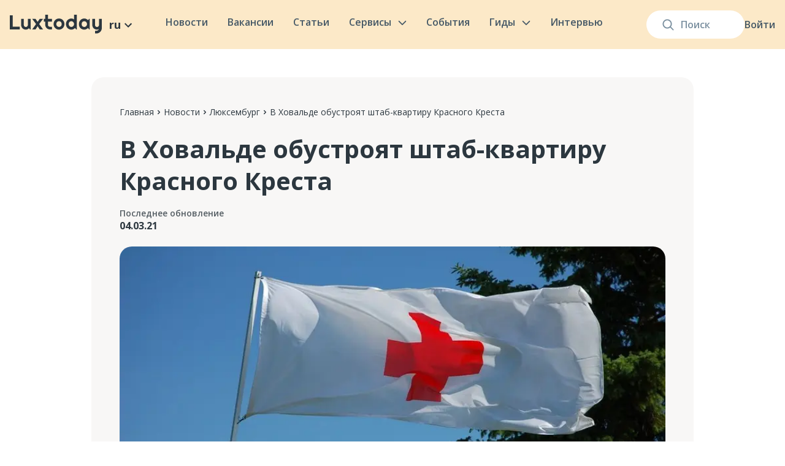

--- FILE ---
content_type: text/html; charset=utf-8
request_url: https://luxtoday.lu/ru/luxembourg/v-hovalde-obustroyat-shtab-kvartiru-krasnogo-kresta
body_size: 41523
content:
<!DOCTYPE html><html lang="ru"><head><meta charSet="utf-8"/><meta name="viewport" content="width=device-width, initial-scale=1.0"/><link rel="apple-touch-icon" sizes="180x180" href="/apple-touch-icon.png"/><link rel="icon" type="image/png" sizes="32x32" href="/favicon-32x32.png"/><link rel="icon" type="image/png" sizes="16x16" href="/favicon-16x16.png"/><link rel="icon" href="/favicon.ico"/><link rel="manifest" href="/site.webmanifest"/><link rel="preconnect" href="https://editor.luxtoday.lu"/><link rel="dns-prefetch" href="https://editor.luxtoday.lu"/><meta name="description" content="Новости в Люксембурге и в мире. Актуальные инфоповоды и факты на русском языке"/><meta property="og:description" content="Новости в Люксембурге и в мире. Актуальные инфоповоды и факты на русском языке"/><meta property="og:site_name" content="Информационное издание Люксембурга"/><link rel="preload" as="image" imageSrcSet="/images/logo.svg 1x, /images/logo.svg 2x"/><link rel="preload" as="image" imageSrcSet="/images/burger.svg 1x, /images/burger.svg 2x"/><title>В Ховальде обустроят штаб-квартиру Красного Креста — Luxtoday.lu</title><meta name="robots" content="index,follow"/><link rel="alternate" hrefLang="ru" href="https://luxtoday.lu/ru/luxembourg/v-hovalde-obustroyat-shtab-kvartiru-krasnogo-kresta"/><link rel="alternate" hrefLang="x-default" href="https://luxtoday.lu/ru/luxembourg/v-hovalde-obustroyat-shtab-kvartiru-krasnogo-kresta"/><meta property="og:title" content="В Ховальде обустроят штаб-квартиру Красного Креста — Luxtoday.lu"/><meta property="og:url" content="https://luxtoday.lu/ru/luxembourg/v-hovalde-obustroyat-shtab-kvartiru-krasnogo-kresta"/><meta property="og:type" content="article"/><meta property="article:published_time" content="2021-03-04T09:34:51.000Z"/><meta property="article:section" content="Люксембург"/><meta property="og:image" content="https://editor.luxtoday.lu/uploads/56f80b7233c432b5c8fb3d6081fff5315bcfd2b0_1052x699_a7ac2a33ba.jpg"/><meta property="og:locale" content="ru_RU"/><meta property="og:updated_time" content="2023-12-06T17:55:11.344Z"/><meta property="og:image:secure_url" content="https://editor.luxtoday.lu/uploads/56f80b7233c432b5c8fb3d6081fff5315bcfd2b0_1052x699_a7ac2a33ba.jpg"/><meta property="og:image:width" content="1080"/><meta property="og:image:height" content="573"/><meta property="article:published_time" content="2021-03-04T09:34:51.000Z"/><meta property="article:modified_time" content="2023-12-06T17:55:11.344Z"/><meta name="twitter:title" content="В Ховальде обустроят штаб-квартиру Красного Креста — Luxtoday.lu"/><meta name="twitter:image" content="https://editor.luxtoday.lu/uploads/56f80b7233c432b5c8fb3d6081fff5315bcfd2b0_1052x699_a7ac2a33ba.jpg"/><meta name="twitter:description" content=""/><meta name="twitter:card" content="summary_large_image"/><meta name="robots" content="max-image-preview:large"/><link rel="preconnect" href="https://cdn.sanity.io"/><script type="application/ld+json">
              {
    "@context": "https://schema.org",
    "@type": "NewsArticle",
    "headline": "В Ховальде обустроят штаб-квартиру Красного Креста",
    "description": "",
    "image": "https://editor.luxtoday.lu/uploads/56f80b7233c432b5c8fb3d6081fff5315bcfd2b0_1052x699_a7ac2a33ba.jpg",
    "datePublished": "2021-03-04T09:34:51.000Z",
    "dateModified": "2023-12-06T17:55:11.344Z",
    "author": {
      "@type": "Person",
      "name": "undefined",
      "url": "https://luxtoday.lu/ru/editors/undefined"
    },
    "publisher": {
      "@type": "Organization",
      "name": "Luxtoday",
      "logo": {
        "@type": "ImageObject",
        "url": "https://luxtoday.lu/images/logo.svg"
      }
    },
    "mainEntityOfPage": {
      "@type": "WebPage",
      "@id": "https://luxtoday.lu/ru/luxembourg/v-hovalde-obustroyat-shtab-kvartiru-krasnogo-kresta"
    }
  }</script><script type="application/ld+json">{
"@context": "https://schema.org",
"@type": "BreadcrumbList",
 "itemListElement": [{
    "@type": "ListItem",
    "position": 1,
    "name": "Главная",
    "item": "https://luxtoday.lu/ru/"
  },{
    "@type": "ListItem",
    "position": 2,
    "name": "Новости",
    "item": "https://luxtoday.lu/ru/news"
  },{
    "@type": "ListItem",
    "position": 3,
    "name": "Люксембург",
    "item": "https://luxtoday.lu/ru/luxembourg"
  },{
    "@type": "ListItem",
    "position": 4,
    "name": "В Ховальде обустроят штаб-квартиру Красного Креста"
    
  }]         
   } </script><link rel="preload" as="image" imageSrcSet="/_next/image?url=https%3A%2F%2Feditor.luxtoday.lu%2Fuploads%2F56f80b7233c432b5c8fb3d6081fff5315bcfd2b0_1052x699_a7ac2a33ba.jpg&amp;w=640&amp;q=75 640w, /_next/image?url=https%3A%2F%2Feditor.luxtoday.lu%2Fuploads%2F56f80b7233c432b5c8fb3d6081fff5315bcfd2b0_1052x699_a7ac2a33ba.jpg&amp;w=750&amp;q=75 750w, /_next/image?url=https%3A%2F%2Feditor.luxtoday.lu%2Fuploads%2F56f80b7233c432b5c8fb3d6081fff5315bcfd2b0_1052x699_a7ac2a33ba.jpg&amp;w=828&amp;q=75 828w, /_next/image?url=https%3A%2F%2Feditor.luxtoday.lu%2Fuploads%2F56f80b7233c432b5c8fb3d6081fff5315bcfd2b0_1052x699_a7ac2a33ba.jpg&amp;w=1080&amp;q=75 1080w, /_next/image?url=https%3A%2F%2Feditor.luxtoday.lu%2Fuploads%2F56f80b7233c432b5c8fb3d6081fff5315bcfd2b0_1052x699_a7ac2a33ba.jpg&amp;w=1200&amp;q=75 1200w, /_next/image?url=https%3A%2F%2Feditor.luxtoday.lu%2Fuploads%2F56f80b7233c432b5c8fb3d6081fff5315bcfd2b0_1052x699_a7ac2a33ba.jpg&amp;w=1920&amp;q=75 1920w, /_next/image?url=https%3A%2F%2Feditor.luxtoday.lu%2Fuploads%2F56f80b7233c432b5c8fb3d6081fff5315bcfd2b0_1052x699_a7ac2a33ba.jpg&amp;w=2048&amp;q=75 2048w, /_next/image?url=https%3A%2F%2Feditor.luxtoday.lu%2Fuploads%2F56f80b7233c432b5c8fb3d6081fff5315bcfd2b0_1052x699_a7ac2a33ba.jpg&amp;w=3840&amp;q=75 3840w" imageSizes="(max-width: 1023px) 100vw, 800px"/><meta name="next-head-count" content="40"/><link rel="icon" href="/favicon.ico" sizes="any"/><link rel="icon" href="/favicon.ico"/><link rel="apple-touch-icon" href="/apple-touch-icon.png"/><noscript><img height="1" width="1" style="display:none" src="https://www.facebook.com/tr?id=1698658330494231&amp;ev=PageView&amp;noscript=1" alt="facebook"/></noscript><link rel="preload" href="/_next/static/media/e1df014bb05b8510.p.woff2" as="font" type="font/woff2" crossorigin="anonymous"/><link rel="preload" href="/_next/static/css/c8e9e0a85f706d62.css" as="style"/><link rel="stylesheet" href="/_next/static/css/c8e9e0a85f706d62.css" data-n-g=""/><link rel="preload" href="/_next/static/css/e49ff44b0b3da410.css" as="style"/><link rel="stylesheet" href="/_next/static/css/e49ff44b0b3da410.css" data-n-p=""/><link rel="preload" href="/_next/static/css/cd5a9cf3d9fcdb19.css" as="style"/><link rel="stylesheet" href="/_next/static/css/cd5a9cf3d9fcdb19.css" data-n-p=""/><link rel="preload" href="/_next/static/css/9ff9db3ce93e571f.css" as="style"/><link rel="stylesheet" href="/_next/static/css/9ff9db3ce93e571f.css" data-n-p=""/><noscript data-n-css=""></noscript><script defer="" nomodule="" src="/_next/static/chunks/polyfills-c67a75d1b6f99dc8.js"></script><script src="/_next/static/chunks/webpack-0ad7b65566e7f945.js" defer=""></script><script src="/_next/static/chunks/framework-2fe4cb6473b20297.js" defer=""></script><script src="/_next/static/chunks/main-605ad8af27379493.js" defer=""></script><script src="/_next/static/chunks/pages/_app-85eedb5fd28dc23d.js" defer=""></script><script src="/_next/static/chunks/2852872c-b605aca0298c2109.js" defer=""></script><script src="/_next/static/chunks/2087-2a16441ffeb6cf1d.js" defer=""></script><script src="/_next/static/chunks/2098-ff0211a3c5c5e5e6.js" defer=""></script><script src="/_next/static/chunks/1400-dded44a1acbe7649.js" defer=""></script><script src="/_next/static/chunks/3253-aa2a77272823a288.js" defer=""></script><script src="/_next/static/chunks/2022-b3ba8da0999776e2.js" defer=""></script><script src="/_next/static/chunks/2823-d09ffd84ec861e6e.js" defer=""></script><script src="/_next/static/chunks/1510-0e1657e829e5d4f3.js" defer=""></script><script src="/_next/static/chunks/9489-2d449e993aba6fcd.js" defer=""></script><script src="/_next/static/chunks/5907-dedad65edd72b7e9.js" defer=""></script><script src="/_next/static/chunks/pages/%5Bcategory%5D/%5Bpost%5D-b16dc15ee362fe70.js" defer=""></script><script src="/_next/static/y3mTG_INPvRdCcB_FpAKJ/_buildManifest.js" defer=""></script><script src="/_next/static/y3mTG_INPvRdCcB_FpAKJ/_ssgManifest.js" defer=""></script></head><body><noscript><iframe src="https://www.googletagmanager.com/ns.html?id=GTM-TQTQ7GB" height="0" width="0" style="display:none;visibility:hidden"></iframe></noscript><div><svg xmlns="http://www.w3.org/2000/svg" xmlns:xlink="http://www.w3.org/1999/xlink" style="position: absolute; width: 0; height: 0" aria-hidden="true" id="__SVG_SPRITE_NODE__"><symbol fill="none" xmlns="http://www.w3.org/2000/svg" viewBox="0 0 24 24" id="arrow"><g clip-path="url(#arrow_a)"><path d="M16.59 8.59 12 13.17 7.41 8.59 6 10l6 6 6-6-1.41-1.41Z" fill="currentColor" /></g><defs><clipPath id="arrow_a"><path fill="#fff" d="M0 0h24v24H0z" /></clipPath></defs></symbol><symbol fill="none" xmlns="http://www.w3.org/2000/svg" viewBox="0 0 24 24" id="facebook"><path d="M12 0C5.373 0 0 5.175 0 11.56c0 5.794 4.432 10.58 10.207 11.415v-8.352h-2.97v-3.039h2.97V9.563c0-3.348 1.693-4.817 4.58-4.817 1.384 0 2.115.098 2.462.143v2.653h-1.97c-1.226 0-1.655 1.12-1.655 2.381v1.661h3.594l-.488 3.039h-3.106V23C19.481 22.235 24 17.41 24 11.56 24 5.174 18.627 0 12 0Z" fill="currentColor" /></symbol><symbol fill="none" xmlns="http://www.w3.org/2000/svg" viewBox="0 0 24 24" id="telegram"><g clip-path="url(#telegram_a)"><path d="M12 .375C5.578.375.375 5.579.375 12c0 6.422 5.204 11.625 11.625 11.625 6.422 0 11.625-5.203 11.625-11.625C23.625 5.579 18.422.375 12 .375Zm5.71 7.964-1.908 8.991c-.141.638-.52.792-1.05.492l-2.907-2.142-1.401 1.35c-.155.155-.286.286-.586.286l.206-2.958 5.386-4.866c.235-.206-.052-.323-.361-.117l-6.657 4.19-2.869-.895c-.623-.197-.637-.623.132-.924l11.208-4.322c.52-.187.975.127.806.914v.001Z" fill="currentColor" /></g><defs><clipPath id="telegram_a"><path fill="currentColor" d="M0 0h24v24H0z" /></clipPath></defs></symbol><symbol xmlns="http://www.w3.org/2000/svg" viewBox="0 0 291.319 291.319" id="linkedin"><path fill="currentColor" d="M145.659 0c80.45 0 145.66 65.219 145.66 145.66s-65.21 145.659-145.66 145.659S0 226.1 0 145.66 65.21 0 145.659 0z" /><path fill="#ffefd7" d="M82.079 200.136h27.275v-90.91H82.079v90.91zm106.259-94.059c-13.237 0-25.081 4.834-33.483 15.504v-12.654H127.48v91.21h27.375v-49.324c0-10.424 9.55-20.593 21.512-20.593s14.912 10.169 14.912 20.338v49.57h27.275v-51.6c-.001-35.842-16.97-42.451-30.216-42.451zm-92.749-5.936c7.538 0 13.656-6.118 13.656-13.656S103.127 72.83 95.589 72.83s-13.656 6.118-13.656 13.656 6.118 13.655 13.656 13.655z" /></symbol><symbol fill="none" xmlns="http://www.w3.org/2000/svg" viewBox="0 0 24 24" id="twitter"><g clip-path="url(#twitter_a)" fill="currentColor"><path d="M12 2.36c-5.32 0-9.634 4.316-9.634 9.64 0 5.323 4.313 9.639 9.634 9.639 5.32 0 9.633-4.316 9.633-9.64 0-5.323-4.313-9.639-9.633-9.639Zm4.702 7.245s.23 1.136-.593 3.13c-.822 1.996-2.856 3.884-5.659 4.059-2.802.175-4.312-1.065-4.312-1.065 2.103.162 3.032-.701 3.53-.984-1.953-.256-2.236-1.726-2.236-1.726.189.081.768.054 1.078-.027-1.913-.472-1.954-2.4-1.954-2.4s.714.364 1.119.297c-1.847-1.402-.768-3.236-.768-3.236 2.438 2.67 5.025 2.522 5.025 2.522l.012.017a2.416 2.416 0 0 1 4.123-2.22l.016-.008c.862-.054 1.495-.513 1.495-.513a2.2 2.2 0 0 1-1.053 1.245.57.57 0 0 1 .009.022c.3-.073 1.11-.271 1.327-.336-.471.862-1.159 1.223-1.159 1.223Z" /><path fill-rule="evenodd" clip-rule="evenodd" d="M0 12C0 5.373 5.373 0 12 0s12 5.373 12 12-5.373 12-12 12S0 18.627 0 12Zm12-6.4c-1.738 0-1.956.008-2.638.039-.682.03-1.147.139-1.554.297a3.134 3.134 0 0 0-1.133.738 3.142 3.142 0 0 0-.74 1.134c-.158.407-.266.872-.296 1.553-.031.683-.039.9-.039 2.639 0 1.738.008 1.956.039 2.638.031.682.139 1.147.297 1.554.164.42.382.778.738 1.134.356.355.713.575 1.133.738.408.158.873.266 1.554.297.683.031.9.04 2.639.04 1.738 0 1.956-.009 2.638-.04.682-.03 1.147-.139 1.554-.297a3.13 3.13 0 0 0 1.133-.738c.356-.356.575-.713.739-1.134.157-.407.265-.872.297-1.553.031-.683.039-.9.039-2.639 0-1.738-.008-1.956-.039-2.639-.032-.681-.14-1.146-.297-1.553a3.141 3.141 0 0 0-.739-1.134 3.128 3.128 0 0 0-1.133-.738c-.408-.158-.873-.266-1.555-.297-.682-.031-.9-.039-2.638-.039H12Z" /></g><defs><clipPath id="twitter_a"><path fill="currentColor" d="M0 0h24v24H0z" /></clipPath></defs></symbol><symbol xmlns="http://www.w3.org/2000/svg" viewBox="0 0 32 32" id="quote"><path fill="currentColor" d="M0 4v12h8c0 4.41-3.586 8-8 8v4c6.617 0 12-5.383 12-12V4H0zM20 4v12h8c0 4.41-3.586 8-8 8v4c6.617 0 12-5.383 12-12V4H20z" /></symbol></svg></div><div id="__next"><div class="new-layout_layout__iR9Dv __className_015671"><header class="SiteHeader_siteHeader__uesFR"><div class="SiteHeader_container__18NMZ"><div class="SiteHeader_searchWrapper__ohff4"><form class="SiteSearch_siteSearch__tyTul false false siteSearch"><input class="SiteSearch_input__SwqaI" placeholder="Поиск" value=""/><div class="SiteSearch_fade__8mcb3"></div><div class="SiteSearch_suggestsDropdown__oWcbl"><div class="SearchSuggests_SearchSuggests__Nx9Cc"><div class="SearchSuggests_seeAllLink__lW15h">Посмотреть все</div></div></div><div class="SiteSearch_searchIcon__L7pC8"><svg xmlns="http://www.w3.org/2000/svg" width="19" height="19" viewBox="0 0 20 20" fill="none"><path fill-rule="evenodd" clip-rule="evenodd" d="M14.3726 8.41231C14.3726 11.7293 11.7107 14.4183 8.42718 14.4183C5.14364 14.4183 2.4818 11.7293 2.4818 8.41231C2.4818 5.09528 5.14364 2.4063 8.42718 2.4063C11.7107 2.4063 14.3726 5.09528 14.3726 8.41231ZM13.3953 14.6529C12.036 15.7586 10.3081 16.4203 8.42718 16.4203C4.04912 16.4203 0.5 12.835 0.5 8.41231C0.5 3.98961 4.04912 0.404297 8.42718 0.404297C12.8052 0.404297 16.3544 3.98961 16.3544 8.41231C16.3544 10.2132 15.7659 11.8753 14.7726 13.213L19.2098 17.6955C19.5968 18.0864 19.5968 18.7202 19.2098 19.1111C18.8228 19.502 18.1954 19.502 17.8085 19.1111L13.3953 14.6529Z" fill="#7B90A0"></path></svg></div></form><div class="AccountDropdown_menu__Y5hAZ"><a class="AccountDropdown_signIn__jE02V" href="/ru/login">Войти</a></div></div><div class="SiteHeader_siteLogoAndSiteLanguage__O032E siteLogoAndSiteLanguage"><a class="SiteHeader_siteLogo__QBIK8" href="/ru"><img alt="Luxtoday" srcSet="/images/logo.svg 1x, /images/logo.svg 2x" src="/images/logo.svg" width="150" height="32" decoding="async" data-nimg="1" style="color:transparent"/></a><div class="dropdown_wrapper__Ko_V0"><div class="dropdown_caption__yWNuq">ru<!-- --> <svg width="24" height="24"><use xlink:href="#arrow"></use></svg></div></div></div><input type="checkbox" id="mobileMenuCheckbox" style="display:none"/><nav class="SiteNavigation_siteNavigation__j22Rs"><div class="SiteNavigation_mobileMenuHeader__Ctx82"><a class="SiteNavigation_siteLogo__CONW3" href="/ru"><img alt="Luxtoday" srcSet="/images/logo.svg 1x, /images/logo.svg 2x" src="/images/logo.svg" width="150" height="32" decoding="async" data-nimg="1" loading="lazy" style="color:transparent"/></a><label for="mobileMenuCheckbox" style="display:flex"><img alt="" srcSet="/images/close-mobile-menu.svg 1x, /images/close-mobile-menu.svg 2x" src="/images/close-mobile-menu.svg" width="32" height="32" decoding="async" data-nimg="1" loading="lazy" style="color:transparent"/></label></div><div class="SiteNavigation_siteNavItem__PjeDB"><a class="SiteNavigation_siteNavItemLink__LT5qP" href="/ru/news">Новости</a></div><div class="SiteNavigation_siteNavItem__PjeDB"><a class="SiteNavigation_siteNavItemLink__LT5qP" href="/ru/jobs">Вакансии</a></div><div class="SiteNavigation_siteNavItem__PjeDB"><a class="SiteNavigation_siteNavItemLink__LT5qP" href="/ru/knowledge">Статьи</a></div><div class="SiteNavigation_mobileMenuBlogCategoriesLinks__XNV_V"><a href="/ru/knowledge/hobbi-i-otdih">Хобби и отдых</a><a href="/ru/knowledge/security-and-justice">Безопасность и правопорядок</a><a href="/ru/knowledge/benefit">Пособия и льготы</a><a href="/ru/knowledge/transport-and-driving">Транспорт и вождение</a><a href="/ru/knowledge/europa-ru">Европа</a><a href="/ru/knowledge/dokumenty">Документы</a><a href="/ru/knowledge/eda-i-restorani">Еда и рестораны</a><a href="/ru/knowledge/rent-and-house">Аренда и жилье</a><a href="/ru/knowledge/communes-ru">Коммуны</a><a href="/ru/knowledge/business">Бизнес</a><a href="/ru/knowledge/communication-and-internet-ru">Связь и интернет</a><a href="/ru/knowledge/izuchenie-yazykov">Изучение языков</a><a href="/ru/knowledge/pets">Домашние животные</a><a href="/ru/knowledge/ecology-and-climate-ru">Экология и климат</a><a href="/ru/knowledge/kids">Дети</a><a href="/ru/knowledge/residency">ВНЖ</a><a href="/ru/knowledge/banking-and-finance">Банки и финансы</a><a href="/ru/knowledge/job-ru">Трудоустройство и работа</a><a href="/ru/knowledge/education-ru">Образование</a><a href="/ru/knowledge/residence">ПМЖ и гражданство</a><a href="/ru/knowledge/taxes-ru">Налоги</a><a href="/ru/knowledge/cultural-integration">Культурная интеграция</a><a href="/ru/knowledge/stores-and-marketplaces-ru">Магазины и маркетплейсы</a><a href="/ru/knowledge/medicine-ru">Медицина</a></div><div class="SiteNavigation_siteNavItemWithDropdown__KhiK2"><a class="SiteNavigation_siteNavItemLink__LT5qP" href="/ru/services">Сервисы<svg class="SiteNavigation_siteNavItemLinkChevron__IVu5B" xmlns="http://www.w3.org/2000/svg" width="14" height="8" viewBox="0 0 15 9" fill="none"><path d="M13.5 1.9043L7.5 7.9043L1.5 1.9043" stroke="#465967" stroke-width="2" stroke-linecap="round" stroke-linejoin="round"></path></svg></a><label for="showMobileServicesMenu" class="SiteNavigation_mobileMenuChevron__4oaag"><img alt="" srcSet="/images/mobile-menu-chevron.svg 1x, /images/mobile-menu-chevron.svg 2x" src="/images/mobile-menu-chevron.svg" width="32" height="32" decoding="async" data-nimg="1" loading="lazy" style="color:transparent"/></label><input type="checkbox" id="showMobileServicesMenu" style="display:none"/><div class="ServicesMenuDropdown_siteNavigationDropdown__lj35q siteNavigationDropdown"><div class="ServicesMenuDropdown_mobileMenuHeader__mqoHB"><label for="showMobileServicesMenu" class="ServicesMenuDropdown_currentCategoryHeading__In6Fu"><img alt="" srcSet="/images/mobile-menu-back-chevron.svg 1x, /images/mobile-menu-back-chevron.svg 2x" src="/images/mobile-menu-back-chevron.svg" width="14" height="24" decoding="async" data-nimg="1" loading="lazy" style="color:transparent"/>Сервисы</label><label for="mobileMenuCheckbox" style="display:flex"><img alt="" srcSet="/images/close-mobile-menu.svg 1x, /images/close-mobile-menu.svg 2x" src="/images/close-mobile-menu.svg" width="32" height="32" decoding="async" data-nimg="1" loading="lazy" style="color:transparent"/></label></div><div class="ServicesMenuDropdown_servicesGrid__bea3L"><a class="ServiceGridItem_serviceGridItem__Px6DZ" href="/ru/nalogovii-kalkulyator-dlya-kompanii"><div class="ServiceGridItem_title__p_mY9">Налоговый калькулятор для компаний в Люксембурге</div><img alt="" srcSet="/_next/image?url=https%3A%2F%2Feditor.luxtoday.lu%2Fuploads%2FCover_for_Business_Tax_calculator_17ccfb3bbe.png&amp;w=256&amp;q=75 1x, /_next/image?url=https%3A%2F%2Feditor.luxtoday.lu%2Fuploads%2FCover_for_Business_Tax_calculator_17ccfb3bbe.png&amp;w=640&amp;q=75 2x" src="/_next/image?url=https%3A%2F%2Feditor.luxtoday.lu%2Fuploads%2FCover_for_Business_Tax_calculator_17ccfb3bbe.png&amp;w=640&amp;q=75" width="205" height="142" decoding="async" data-nimg="1" class="ServiceGridItem_image__oTBms" loading="lazy" style="color:transparent"/></a><a class="ServiceGridItem_serviceGridItem__Px6DZ" href="/ru/pogoda-luxembourg/luxembourg"><div class="ServiceGridItem_title__p_mY9">Погода в Люксембурге на карте</div><img alt="" srcSet="/_next/image?url=https%3A%2F%2Feditor.luxtoday.lu%2Fuploads%2FCover_for_Weather_forecast_038183dce0.png&amp;w=256&amp;q=75 1x, /_next/image?url=https%3A%2F%2Feditor.luxtoday.lu%2Fuploads%2FCover_for_Weather_forecast_038183dce0.png&amp;w=640&amp;q=75 2x" src="/_next/image?url=https%3A%2F%2Feditor.luxtoday.lu%2Fuploads%2FCover_for_Weather_forecast_038183dce0.png&amp;w=640&amp;q=75" width="205" height="142" decoding="async" data-nimg="1" class="ServiceGridItem_image__oTBms" loading="lazy" style="color:transparent"/></a><a class="ServiceGridItem_serviceGridItem__Px6DZ" href="/ru/tax-calculator"><div class="ServiceGridItem_title__p_mY9">Калькулятор подоходного налога</div><img alt="" srcSet="/_next/image?url=https%3A%2F%2Feditor.luxtoday.lu%2Fuploads%2FCover_for_Tax_calculator_c510c3b638.png&amp;w=256&amp;q=75 1x, /_next/image?url=https%3A%2F%2Feditor.luxtoday.lu%2Fuploads%2FCover_for_Tax_calculator_c510c3b638.png&amp;w=640&amp;q=75 2x" src="/_next/image?url=https%3A%2F%2Feditor.luxtoday.lu%2Fuploads%2FCover_for_Tax_calculator_c510c3b638.png&amp;w=640&amp;q=75" width="205" height="142" decoding="async" data-nimg="1" class="ServiceGridItem_image__oTBms" loading="lazy" style="color:transparent"/></a><a class="ServiceGridItem_serviceGridItem__Px6DZ" href="/ru/bank-holidays"><div class="ServiceGridItem_title__p_mY9">Официальные праздники и выходные</div><img alt="" srcSet="/_next/image?url=https%3A%2F%2Feditor.luxtoday.lu%2Fuploads%2FCover_for_Official_holidays_f468d7262a.png&amp;w=256&amp;q=75 1x, /_next/image?url=https%3A%2F%2Feditor.luxtoday.lu%2Fuploads%2FCover_for_Official_holidays_f468d7262a.png&amp;w=640&amp;q=75 2x" src="/_next/image?url=https%3A%2F%2Feditor.luxtoday.lu%2Fuploads%2FCover_for_Official_holidays_f468d7262a.png&amp;w=640&amp;q=75" width="205" height="142" decoding="async" data-nimg="1" class="ServiceGridItem_image__oTBms" loading="lazy" style="color:transparent"/></a></div></div></div><div class="SiteNavigation_siteNavItem__PjeDB"><a class="SiteNavigation_siteNavItemLink__LT5qP" href="/ru/events">События</a></div><div class="SiteNavigation_siteNavItemWithDropdown__KhiK2"><p class="SiteNavigation_siteNavItemLink__LT5qP">Гиды<svg class="SiteNavigation_siteNavItemLinkChevron__IVu5B" xmlns="http://www.w3.org/2000/svg" width="14" height="8" viewBox="0 0 15 9" fill="none"><path d="M13.5 1.9043L7.5 7.9043L1.5 1.9043" stroke="#465967" stroke-width="2" stroke-linecap="round" stroke-linejoin="round"></path></svg></p><label for="showMobileCategoriesMenu" class="SiteNavigation_mobileMenuChevron__4oaag"><img alt="" srcSet="/images/mobile-menu-chevron.svg 1x, /images/mobile-menu-chevron.svg 2x" src="/images/mobile-menu-chevron.svg" width="32" height="32" decoding="async" data-nimg="1" loading="lazy" style="color:transparent"/></label><input type="checkbox" id="showMobileCategoriesMenu" style="display:none"/><div class="SiteNavigationDropdown_siteNavigationDropdown__Vh0aE siteNavigationDropdown"><div class="SiteNavigationDropdown_mobileMenuHeader__cuU61"><label for="showMobileCategoriesMenu2" class="SiteNavigationDropdown_currentCategoryHeading__7wE2M"><img alt="" srcSet="/images/mobile-menu-back-chevron.svg 1x, /images/mobile-menu-back-chevron.svg 2x" src="/images/mobile-menu-back-chevron.svg" width="14" height="24" decoding="async" data-nimg="1" loading="lazy" style="color:transparent"/>Гиды для бизнеса</label><label for="mobileMenuCheckbox" style="display:flex"><img alt="" srcSet="/images/close-mobile-menu.svg 1x, /images/close-mobile-menu.svg 2x" src="/images/close-mobile-menu.svg" width="32" height="32" decoding="async" data-nimg="1" loading="lazy" style="color:transparent"/></label></div><nav class="SiteNavigationDropdown_siteNavigationMenu__RSvlB SiteNavigationDropdown_highlightedMenu__GJ9Ta"><div class="SiteNavigationDropdown_menuOverflow___DauR SiteNavigationDropdown_highlightedMenu__GJ9Ta"><div class="SiteNavigationDropdown_menuItem__ox7rf"><a class="SiteNavigationDropdown_menuItemLink__8SNFK" href="/ru/citizen-guides">Гиды для граждан<div class="SiteNavigationDropdown_chevronBox__mCM5E"><svg xmlns="http://www.w3.org/2000/svg" width="8" height="15" viewBox="0 0 8 15" fill="none"><path d="M0.999999 1.9043L7 7.9043L1 13.9043" stroke="#435563" stroke-width="2" stroke-linecap="round" stroke-linejoin="round"></path></svg></div></a><label for="showSiteNavigationMenuГиды для граждан" class="SiteNavigationDropdown_mobileMenuChevron__lNNy9"><img alt="" srcSet="/images/mobile-menu-chevron.svg 1x, /images/mobile-menu-chevron.svg 2x" src="/images/mobile-menu-chevron.svg" width="32" height="32" decoding="async" data-nimg="1" loading="lazy" style="color:transparent"/></label><input type="checkbox" id="showSiteNavigationMenuГиды для граждан" style="display:none"/><nav class="SiteNavigationDropdown_siteNavigationMenu__RSvlB"><div class="SiteNavigationDropdown_menuOverflow___DauR"><div class="SiteNavigationDropdown_menuItem__ox7rf"><a class="SiteNavigationDropdown_menuItemLink__8SNFK" href="/ru/citizen-guides/zhilye-luksembourg"><div class="SiteNavigationDropdown_iconBox__3tS22"><img alt="" srcSet="/_next/image?url=https%3A%2F%2Feditor.luxtoday.lu%2Fuploads%2Fhouse_with_garden_1f3e1_af73bd4c79.png&amp;w=32&amp;q=60 1x, /_next/image?url=https%3A%2F%2Feditor.luxtoday.lu%2Fuploads%2Fhouse_with_garden_1f3e1_af73bd4c79.png&amp;w=48&amp;q=60 2x" src="/_next/image?url=https%3A%2F%2Feditor.luxtoday.lu%2Fuploads%2Fhouse_with_garden_1f3e1_af73bd4c79.png&amp;w=48&amp;q=60" width="20" height="20" decoding="async" data-nimg="1" loading="lazy" style="color:transparent"/></div>Жилье<div class="SiteNavigationDropdown_chevronBox__mCM5E"><svg xmlns="http://www.w3.org/2000/svg" width="8" height="15" viewBox="0 0 8 15" fill="none"><path d="M0.999999 1.9043L7 7.9043L1 13.9043" stroke="#435563" stroke-width="2" stroke-linecap="round" stroke-linejoin="round"></path></svg></div></a><label for="showSiteNavigationMenuЖилье" class="SiteNavigationDropdown_mobileMenuChevron__lNNy9"><img alt="" srcSet="/images/mobile-menu-chevron.svg 1x, /images/mobile-menu-chevron.svg 2x" src="/images/mobile-menu-chevron.svg" width="32" height="32" decoding="async" data-nimg="1" loading="lazy" style="color:transparent"/></label><input type="checkbox" id="showSiteNavigationMenuЖилье" style="display:none"/><nav class="SiteNavigationDropdown_siteNavigationMenu__RSvlB"><div class="SiteNavigationDropdown_mobileMenuHeader__cuU61"><label for="showSiteNavigationMenuЖилье" class="SiteNavigationDropdown_currentCategoryHeading__7wE2M"><img alt="" srcSet="/images/mobile-menu-back-chevron.svg 1x, /images/mobile-menu-back-chevron.svg 2x" src="/images/mobile-menu-back-chevron.svg" width="14" height="24" decoding="async" data-nimg="1" loading="lazy" style="color:transparent"/>Жилье</label><label for="mobileMenuCheckbox" style="display:flex"><img alt="" srcSet="/images/close-mobile-menu.svg 1x, /images/close-mobile-menu.svg 2x" src="/images/close-mobile-menu.svg" width="32" height="32" decoding="async" data-nimg="1" loading="lazy" style="color:transparent"/></label></div><div class="SiteNavigationDropdown_menuOverflow___DauR"><div class="SiteNavigationDropdown_menuItem__ox7rf"><a class="SiteNavigationDropdown_menuItemLink__8SNFK" href="/ru/citizen-guides/zhilye-luksembourg?subcategory=arenda-luxembourg">Аренда и покупка<div class="SiteNavigationDropdown_chevronBox__mCM5E"><svg xmlns="http://www.w3.org/2000/svg" width="8" height="15" viewBox="0 0 8 15" fill="none"><path d="M0.999999 1.9043L7 7.9043L1 13.9043" stroke="#435563" stroke-width="2" stroke-linecap="round" stroke-linejoin="round"></path></svg></div></a><label for="showSiteNavigationMenuАренда и покупка" class="SiteNavigationDropdown_mobileMenuChevron__lNNy9"><img alt="" srcSet="/images/mobile-menu-chevron.svg 1x, /images/mobile-menu-chevron.svg 2x" src="/images/mobile-menu-chevron.svg" width="32" height="32" decoding="async" data-nimg="1" loading="lazy" style="color:transparent"/></label><input type="checkbox" id="showSiteNavigationMenuАренда и покупка" style="display:none"/><nav class="SiteNavigationDropdown_siteNavigationMenu__RSvlB SiteNavigationDropdown_lastColumn__CrRgg"><div class="SiteNavigationDropdown_mobileMenuHeader__cuU61"><label for="showSiteNavigationMenuАренда и покупка" class="SiteNavigationDropdown_currentCategoryHeading__7wE2M"><img alt="" srcSet="/images/mobile-menu-back-chevron.svg 1x, /images/mobile-menu-back-chevron.svg 2x" src="/images/mobile-menu-back-chevron.svg" width="14" height="24" decoding="async" data-nimg="1" loading="lazy" style="color:transparent"/>Аренда и покупка</label><label for="mobileMenuCheckbox" style="display:flex"><img alt="" srcSet="/images/close-mobile-menu.svg 1x, /images/close-mobile-menu.svg 2x" src="/images/close-mobile-menu.svg" width="32" height="32" decoding="async" data-nimg="1" loading="lazy" style="color:transparent"/></label></div><div class="SiteNavigationDropdown_menuOverflow___DauR"><div class="SiteNavigationDropdown_menuItem__ox7rf SiteNavigationDropdown_guideMenuItem__jJPfy"><a class="SiteNavigationDropdown_guideMenuItemLink__TXSVX" href="/ru/guide/kak-snyat-kvartiru-v-lyuksemburge">Как снять квартиру</a></div><div class="SiteNavigationDropdown_menuItem__ox7rf SiteNavigationDropdown_guideMenuItem__jJPfy"><a class="SiteNavigationDropdown_guideMenuItemLink__TXSVX" href="/ru/guide/kak-kupit-zhile-v-lyuksemburge">Как купить жилье</a></div></div></nav></div><div class="SiteNavigationDropdown_menuItem__ox7rf"><a class="SiteNavigationDropdown_menuItemLink__8SNFK" href="/ru/citizen-guides/zhilye-luksembourg?subcategory=sertifikati-i-spravki">Сертификаты и справки<div class="SiteNavigationDropdown_chevronBox__mCM5E"><svg xmlns="http://www.w3.org/2000/svg" width="8" height="15" viewBox="0 0 8 15" fill="none"><path d="M0.999999 1.9043L7 7.9043L1 13.9043" stroke="#435563" stroke-width="2" stroke-linecap="round" stroke-linejoin="round"></path></svg></div></a><label for="showSiteNavigationMenuСертификаты и справки" class="SiteNavigationDropdown_mobileMenuChevron__lNNy9"><img alt="" srcSet="/images/mobile-menu-chevron.svg 1x, /images/mobile-menu-chevron.svg 2x" src="/images/mobile-menu-chevron.svg" width="32" height="32" decoding="async" data-nimg="1" loading="lazy" style="color:transparent"/></label><input type="checkbox" id="showSiteNavigationMenuСертификаты и справки" style="display:none"/><nav class="SiteNavigationDropdown_siteNavigationMenu__RSvlB SiteNavigationDropdown_lastColumn__CrRgg"><div class="SiteNavigationDropdown_mobileMenuHeader__cuU61"><label for="showSiteNavigationMenuСертификаты и справки" class="SiteNavigationDropdown_currentCategoryHeading__7wE2M"><img alt="" srcSet="/images/mobile-menu-back-chevron.svg 1x, /images/mobile-menu-back-chevron.svg 2x" src="/images/mobile-menu-back-chevron.svg" width="14" height="24" decoding="async" data-nimg="1" loading="lazy" style="color:transparent"/>Сертификаты и справки</label><label for="mobileMenuCheckbox" style="display:flex"><img alt="" srcSet="/images/close-mobile-menu.svg 1x, /images/close-mobile-menu.svg 2x" src="/images/close-mobile-menu.svg" width="32" height="32" decoding="async" data-nimg="1" loading="lazy" style="color:transparent"/></label></div><div class="SiteNavigationDropdown_menuOverflow___DauR"><div class="SiteNavigationDropdown_menuItem__ox7rf SiteNavigationDropdown_guideMenuItem__jJPfy"><a class="SiteNavigationDropdown_guideMenuItemLink__TXSVX" href="/ru/guide/kak-zaprosit-vipisku-iz-zemelnogo-kadastra">Как запросить выписку из земельного кадастра </a></div></div></nav></div></div></nav></div><div class="SiteNavigationDropdown_menuItem__ox7rf"><a class="SiteNavigationDropdown_menuItemLink__8SNFK" href="/ru/citizen-guides/vid-na-zhitelstvo"><div class="SiteNavigationDropdown_iconBox__3tS22"><img alt="" srcSet="/_next/image?url=https%3A%2F%2Feditor.luxtoday.lu%2Fuploads%2Fidentification_card_1faaa_3_29e54f5124.png&amp;w=32&amp;q=60 1x, /_next/image?url=https%3A%2F%2Feditor.luxtoday.lu%2Fuploads%2Fidentification_card_1faaa_3_29e54f5124.png&amp;w=48&amp;q=60 2x" src="/_next/image?url=https%3A%2F%2Feditor.luxtoday.lu%2Fuploads%2Fidentification_card_1faaa_3_29e54f5124.png&amp;w=48&amp;q=60" width="20" height="20" decoding="async" data-nimg="1" loading="lazy" style="color:transparent"/></div>ВНЖ<div class="SiteNavigationDropdown_chevronBox__mCM5E"><svg xmlns="http://www.w3.org/2000/svg" width="8" height="15" viewBox="0 0 8 15" fill="none"><path d="M0.999999 1.9043L7 7.9043L1 13.9043" stroke="#435563" stroke-width="2" stroke-linecap="round" stroke-linejoin="round"></path></svg></div></a><label for="showSiteNavigationMenuВНЖ" class="SiteNavigationDropdown_mobileMenuChevron__lNNy9"><img alt="" srcSet="/images/mobile-menu-chevron.svg 1x, /images/mobile-menu-chevron.svg 2x" src="/images/mobile-menu-chevron.svg" width="32" height="32" decoding="async" data-nimg="1" loading="lazy" style="color:transparent"/></label><input type="checkbox" id="showSiteNavigationMenuВНЖ" style="display:none"/><nav class="SiteNavigationDropdown_siteNavigationMenu__RSvlB"><div class="SiteNavigationDropdown_mobileMenuHeader__cuU61"><label for="showSiteNavigationMenuВНЖ" class="SiteNavigationDropdown_currentCategoryHeading__7wE2M"><img alt="" srcSet="/images/mobile-menu-back-chevron.svg 1x, /images/mobile-menu-back-chevron.svg 2x" src="/images/mobile-menu-back-chevron.svg" width="14" height="24" decoding="async" data-nimg="1" loading="lazy" style="color:transparent"/>ВНЖ</label><label for="mobileMenuCheckbox" style="display:flex"><img alt="" srcSet="/images/close-mobile-menu.svg 1x, /images/close-mobile-menu.svg 2x" src="/images/close-mobile-menu.svg" width="32" height="32" decoding="async" data-nimg="1" loading="lazy" style="color:transparent"/></label></div><div class="SiteNavigationDropdown_menuOverflow___DauR"><div class="SiteNavigationDropdown_menuItem__ox7rf"><a class="SiteNavigationDropdown_menuItemLink__8SNFK" href="/ru/citizen-guides/vid-na-zhitelstvo?subcategory=osnovaniye-pereyezda">Основание для переезда<div class="SiteNavigationDropdown_chevronBox__mCM5E"><svg xmlns="http://www.w3.org/2000/svg" width="8" height="15" viewBox="0 0 8 15" fill="none"><path d="M0.999999 1.9043L7 7.9043L1 13.9043" stroke="#435563" stroke-width="2" stroke-linecap="round" stroke-linejoin="round"></path></svg></div></a><label for="showSiteNavigationMenuОснование для переезда" class="SiteNavigationDropdown_mobileMenuChevron__lNNy9"><img alt="" srcSet="/images/mobile-menu-chevron.svg 1x, /images/mobile-menu-chevron.svg 2x" src="/images/mobile-menu-chevron.svg" width="32" height="32" decoding="async" data-nimg="1" loading="lazy" style="color:transparent"/></label><input type="checkbox" id="showSiteNavigationMenuОснование для переезда" style="display:none"/><nav class="SiteNavigationDropdown_siteNavigationMenu__RSvlB SiteNavigationDropdown_lastColumn__CrRgg"><div class="SiteNavigationDropdown_mobileMenuHeader__cuU61"><label for="showSiteNavigationMenuОснование для переезда" class="SiteNavigationDropdown_currentCategoryHeading__7wE2M"><img alt="" srcSet="/images/mobile-menu-back-chevron.svg 1x, /images/mobile-menu-back-chevron.svg 2x" src="/images/mobile-menu-back-chevron.svg" width="14" height="24" decoding="async" data-nimg="1" loading="lazy" style="color:transparent"/>Основание для переезда</label><label for="mobileMenuCheckbox" style="display:flex"><img alt="" srcSet="/images/close-mobile-menu.svg 1x, /images/close-mobile-menu.svg 2x" src="/images/close-mobile-menu.svg" width="32" height="32" decoding="async" data-nimg="1" loading="lazy" style="color:transparent"/></label></div><div class="SiteNavigationDropdown_menuOverflow___DauR"><div class="SiteNavigationDropdown_menuItem__ox7rf SiteNavigationDropdown_guideMenuItem__jJPfy"><a class="SiteNavigationDropdown_guideMenuItemLink__TXSVX" href="/ru/guide/workers">Как переехать в Люксембург по Blue Card и по обычной рабочей визе</a></div><div class="SiteNavigationDropdown_menuItem__ox7rf SiteNavigationDropdown_guideMenuItem__jJPfy"><a class="SiteNavigationDropdown_guideMenuItemLink__TXSVX" href="/ru/guide/kak-pereehat-v-lyuksemburg-finansovo-nezavisimim">Как переехать по личным причинам в Люксембург</a></div><div class="SiteNavigationDropdown_menuItem__ox7rf SiteNavigationDropdown_guideMenuItem__jJPfy"><a class="SiteNavigationDropdown_guideMenuItemLink__TXSVX" href="/ru/guide/kak-pereehat-v-lyuksemburg-po-uchebe">Как переехать в Люксембург по учебе</a></div></div></nav></div><div class="SiteNavigationDropdown_menuItem__ox7rf"><a class="SiteNavigationDropdown_menuItemLink__8SNFK" href="/ru/citizen-guides/vid-na-zhitelstvo?subcategory=prodlenie-uterya-i-drugoe">Продление, утеря и другое<div class="SiteNavigationDropdown_chevronBox__mCM5E"><svg xmlns="http://www.w3.org/2000/svg" width="8" height="15" viewBox="0 0 8 15" fill="none"><path d="M0.999999 1.9043L7 7.9043L1 13.9043" stroke="#435563" stroke-width="2" stroke-linecap="round" stroke-linejoin="round"></path></svg></div></a><label for="showSiteNavigationMenuПродление, утеря и другое" class="SiteNavigationDropdown_mobileMenuChevron__lNNy9"><img alt="" srcSet="/images/mobile-menu-chevron.svg 1x, /images/mobile-menu-chevron.svg 2x" src="/images/mobile-menu-chevron.svg" width="32" height="32" decoding="async" data-nimg="1" loading="lazy" style="color:transparent"/></label><input type="checkbox" id="showSiteNavigationMenuПродление, утеря и другое" style="display:none"/><nav class="SiteNavigationDropdown_siteNavigationMenu__RSvlB SiteNavigationDropdown_lastColumn__CrRgg"><div class="SiteNavigationDropdown_mobileMenuHeader__cuU61"><label for="showSiteNavigationMenuПродление, утеря и другое" class="SiteNavigationDropdown_currentCategoryHeading__7wE2M"><img alt="" srcSet="/images/mobile-menu-back-chevron.svg 1x, /images/mobile-menu-back-chevron.svg 2x" src="/images/mobile-menu-back-chevron.svg" width="14" height="24" decoding="async" data-nimg="1" loading="lazy" style="color:transparent"/>Продление, утеря и другое</label><label for="mobileMenuCheckbox" style="display:flex"><img alt="" srcSet="/images/close-mobile-menu.svg 1x, /images/close-mobile-menu.svg 2x" src="/images/close-mobile-menu.svg" width="32" height="32" decoding="async" data-nimg="1" loading="lazy" style="color:transparent"/></label></div><div class="SiteNavigationDropdown_menuOverflow___DauR"><div class="SiteNavigationDropdown_menuItem__ox7rf SiteNavigationDropdown_guideMenuItem__jJPfy"><a class="SiteNavigationDropdown_guideMenuItemLink__TXSVX" href="/ru/guide/kak-prodlit-vnzh-lyuksemburga">Как продлить ВНЖ Люксембурга</a></div><div class="SiteNavigationDropdown_menuItem__ox7rf SiteNavigationDropdown_guideMenuItem__jJPfy"><a class="SiteNavigationDropdown_guideMenuItemLink__TXSVX" href="/ru/guide/kak-vosstanovit-uteryannii-ili-ukradennii-vnzh">Как восстановить утерянный или украденный ВНЖ</a></div></div></nav></div></div></nav></div><div class="SiteNavigationDropdown_menuItem__ox7rf"><a class="SiteNavigationDropdown_menuItemLink__8SNFK" href="/ru/citizen-guides/semya-i-obrazovaniye"><div class="SiteNavigationDropdown_iconBox__3tS22"><img alt="" srcSet="/_next/image?url=https%3A%2F%2Feditor.luxtoday.lu%2Fuploads%2Ffamily_1f46a_21de57e40e.png&amp;w=32&amp;q=60 1x, /_next/image?url=https%3A%2F%2Feditor.luxtoday.lu%2Fuploads%2Ffamily_1f46a_21de57e40e.png&amp;w=48&amp;q=60 2x" src="/_next/image?url=https%3A%2F%2Feditor.luxtoday.lu%2Fuploads%2Ffamily_1f46a_21de57e40e.png&amp;w=48&amp;q=60" width="20" height="20" decoding="async" data-nimg="1" loading="lazy" style="color:transparent"/></div>Семья и образование<div class="SiteNavigationDropdown_chevronBox__mCM5E"><svg xmlns="http://www.w3.org/2000/svg" width="8" height="15" viewBox="0 0 8 15" fill="none"><path d="M0.999999 1.9043L7 7.9043L1 13.9043" stroke="#435563" stroke-width="2" stroke-linecap="round" stroke-linejoin="round"></path></svg></div></a><label for="showSiteNavigationMenuСемья и образование" class="SiteNavigationDropdown_mobileMenuChevron__lNNy9"><img alt="" srcSet="/images/mobile-menu-chevron.svg 1x, /images/mobile-menu-chevron.svg 2x" src="/images/mobile-menu-chevron.svg" width="32" height="32" decoding="async" data-nimg="1" loading="lazy" style="color:transparent"/></label><input type="checkbox" id="showSiteNavigationMenuСемья и образование" style="display:none"/><nav class="SiteNavigationDropdown_siteNavigationMenu__RSvlB"><div class="SiteNavigationDropdown_mobileMenuHeader__cuU61"><label for="showSiteNavigationMenuСемья и образование" class="SiteNavigationDropdown_currentCategoryHeading__7wE2M"><img alt="" srcSet="/images/mobile-menu-back-chevron.svg 1x, /images/mobile-menu-back-chevron.svg 2x" src="/images/mobile-menu-back-chevron.svg" width="14" height="24" decoding="async" data-nimg="1" loading="lazy" style="color:transparent"/>Семья и образование</label><label for="mobileMenuCheckbox" style="display:flex"><img alt="" srcSet="/images/close-mobile-menu.svg 1x, /images/close-mobile-menu.svg 2x" src="/images/close-mobile-menu.svg" width="32" height="32" decoding="async" data-nimg="1" loading="lazy" style="color:transparent"/></label></div><div class="SiteNavigationDropdown_menuOverflow___DauR"><div class="SiteNavigationDropdown_menuItem__ox7rf"><a class="SiteNavigationDropdown_menuItemLink__8SNFK" href="/ru/citizen-guides/semya-i-obrazovaniye?subcategory=deti">Дети<div class="SiteNavigationDropdown_chevronBox__mCM5E"><svg xmlns="http://www.w3.org/2000/svg" width="8" height="15" viewBox="0 0 8 15" fill="none"><path d="M0.999999 1.9043L7 7.9043L1 13.9043" stroke="#435563" stroke-width="2" stroke-linecap="round" stroke-linejoin="round"></path></svg></div></a><label for="showSiteNavigationMenuДети" class="SiteNavigationDropdown_mobileMenuChevron__lNNy9"><img alt="" srcSet="/images/mobile-menu-chevron.svg 1x, /images/mobile-menu-chevron.svg 2x" src="/images/mobile-menu-chevron.svg" width="32" height="32" decoding="async" data-nimg="1" loading="lazy" style="color:transparent"/></label><input type="checkbox" id="showSiteNavigationMenuДети" style="display:none"/><nav class="SiteNavigationDropdown_siteNavigationMenu__RSvlB SiteNavigationDropdown_lastColumn__CrRgg"><div class="SiteNavigationDropdown_mobileMenuHeader__cuU61"><label for="showSiteNavigationMenuДети" class="SiteNavigationDropdown_currentCategoryHeading__7wE2M"><img alt="" srcSet="/images/mobile-menu-back-chevron.svg 1x, /images/mobile-menu-back-chevron.svg 2x" src="/images/mobile-menu-back-chevron.svg" width="14" height="24" decoding="async" data-nimg="1" loading="lazy" style="color:transparent"/>Дети</label><label for="mobileMenuCheckbox" style="display:flex"><img alt="" srcSet="/images/close-mobile-menu.svg 1x, /images/close-mobile-menu.svg 2x" src="/images/close-mobile-menu.svg" width="32" height="32" decoding="async" data-nimg="1" loading="lazy" style="color:transparent"/></label></div><div class="SiteNavigationDropdown_menuOverflow___DauR"><div class="SiteNavigationDropdown_menuItem__ox7rf SiteNavigationDropdown_guideMenuItem__jJPfy"><a class="SiteNavigationDropdown_guideMenuItemLink__TXSVX" href="/ru/guide/kak-pereehat-s-detmi-v-lyuksemburg">Как переехать с детьми в Люксембург</a></div><div class="SiteNavigationDropdown_menuItem__ox7rf SiteNavigationDropdown_guideMenuItem__jJPfy"><a class="SiteNavigationDropdown_guideMenuItemLink__TXSVX" href="/ru/guide/kak-ustroit-rebenka-v-sad-ili-shkolu-v-lyuksemburge">Как устроить ребенка в сад или в школу</a></div><div class="SiteNavigationDropdown_menuItem__ox7rf SiteNavigationDropdown_guideMenuItem__jJPfy"><a class="SiteNavigationDropdown_guideMenuItemLink__TXSVX" href="/ru/guide/kak-poluchit-finansovuyu-pomosch-na-visshee-obrazovanie">Как получить финансовую помощь на высшее образование</a></div><div class="SiteNavigationDropdown_menuItem__ox7rf SiteNavigationDropdown_guideMenuItem__jJPfy"><a class="SiteNavigationDropdown_guideMenuItemLink__TXSVX" href="/ru/guide/kak-poluchit-otpusk-po-bolezni-rebenka">Как получить отпуск по болезни ребенка</a></div></div></nav></div><div class="SiteNavigationDropdown_menuItem__ox7rf"><a class="SiteNavigationDropdown_menuItemLink__8SNFK" href="/ru/citizen-guides/semya-i-obrazovaniye?subcategory=dosug">Досуг<div class="SiteNavigationDropdown_chevronBox__mCM5E"><svg xmlns="http://www.w3.org/2000/svg" width="8" height="15" viewBox="0 0 8 15" fill="none"><path d="M0.999999 1.9043L7 7.9043L1 13.9043" stroke="#435563" stroke-width="2" stroke-linecap="round" stroke-linejoin="round"></path></svg></div></a><label for="showSiteNavigationMenuДосуг" class="SiteNavigationDropdown_mobileMenuChevron__lNNy9"><img alt="" srcSet="/images/mobile-menu-chevron.svg 1x, /images/mobile-menu-chevron.svg 2x" src="/images/mobile-menu-chevron.svg" width="32" height="32" decoding="async" data-nimg="1" loading="lazy" style="color:transparent"/></label><input type="checkbox" id="showSiteNavigationMenuДосуг" style="display:none"/><nav class="SiteNavigationDropdown_siteNavigationMenu__RSvlB SiteNavigationDropdown_lastColumn__CrRgg"><div class="SiteNavigationDropdown_mobileMenuHeader__cuU61"><label for="showSiteNavigationMenuДосуг" class="SiteNavigationDropdown_currentCategoryHeading__7wE2M"><img alt="" srcSet="/images/mobile-menu-back-chevron.svg 1x, /images/mobile-menu-back-chevron.svg 2x" src="/images/mobile-menu-back-chevron.svg" width="14" height="24" decoding="async" data-nimg="1" loading="lazy" style="color:transparent"/>Досуг</label><label for="mobileMenuCheckbox" style="display:flex"><img alt="" srcSet="/images/close-mobile-menu.svg 1x, /images/close-mobile-menu.svg 2x" src="/images/close-mobile-menu.svg" width="32" height="32" decoding="async" data-nimg="1" loading="lazy" style="color:transparent"/></label></div><div class="SiteNavigationDropdown_menuOverflow___DauR"><div class="SiteNavigationDropdown_menuItem__ox7rf SiteNavigationDropdown_guideMenuItem__jJPfy"><a class="SiteNavigationDropdown_guideMenuItemLink__TXSVX" href="/ru/guide/kultura-i-traditsii-lyuksemburga">Культура и традиции Люксембурга </a></div><div class="SiteNavigationDropdown_menuItem__ox7rf SiteNavigationDropdown_guideMenuItem__jJPfy"><a class="SiteNavigationDropdown_guideMenuItemLink__TXSVX" href="/ru/guide/kak-poluchit-chitatelskii-bilet-natsionalnoi-biblioteki-lyuksemburga">Как получить читательский билет Национальной библиотеки Люксембурга</a></div></div></nav></div><div class="SiteNavigationDropdown_menuItem__ox7rf"><a class="SiteNavigationDropdown_menuItemLink__8SNFK" href="/ru/citizen-guides/semya-i-obrazovaniye?subcategory=domashnie-zhivotnie">Домашние животные<div class="SiteNavigationDropdown_chevronBox__mCM5E"><svg xmlns="http://www.w3.org/2000/svg" width="8" height="15" viewBox="0 0 8 15" fill="none"><path d="M0.999999 1.9043L7 7.9043L1 13.9043" stroke="#435563" stroke-width="2" stroke-linecap="round" stroke-linejoin="round"></path></svg></div></a><label for="showSiteNavigationMenuДомашние животные" class="SiteNavigationDropdown_mobileMenuChevron__lNNy9"><img alt="" srcSet="/images/mobile-menu-chevron.svg 1x, /images/mobile-menu-chevron.svg 2x" src="/images/mobile-menu-chevron.svg" width="32" height="32" decoding="async" data-nimg="1" loading="lazy" style="color:transparent"/></label><input type="checkbox" id="showSiteNavigationMenuДомашние животные" style="display:none"/><nav class="SiteNavigationDropdown_siteNavigationMenu__RSvlB SiteNavigationDropdown_lastColumn__CrRgg"><div class="SiteNavigationDropdown_mobileMenuHeader__cuU61"><label for="showSiteNavigationMenuДомашние животные" class="SiteNavigationDropdown_currentCategoryHeading__7wE2M"><img alt="" srcSet="/images/mobile-menu-back-chevron.svg 1x, /images/mobile-menu-back-chevron.svg 2x" src="/images/mobile-menu-back-chevron.svg" width="14" height="24" decoding="async" data-nimg="1" loading="lazy" style="color:transparent"/>Домашние животные</label><label for="mobileMenuCheckbox" style="display:flex"><img alt="" srcSet="/images/close-mobile-menu.svg 1x, /images/close-mobile-menu.svg 2x" src="/images/close-mobile-menu.svg" width="32" height="32" decoding="async" data-nimg="1" loading="lazy" style="color:transparent"/></label></div><div class="SiteNavigationDropdown_menuOverflow___DauR"><div class="SiteNavigationDropdown_menuItem__ox7rf SiteNavigationDropdown_guideMenuItem__jJPfy"><a class="SiteNavigationDropdown_guideMenuItemLink__TXSVX" href="/ru/guide/kak-zavesti-sobaku-v-lyuksemburge">Как завести собаку</a></div><div class="SiteNavigationDropdown_menuItem__ox7rf SiteNavigationDropdown_guideMenuItem__jJPfy"><a class="SiteNavigationDropdown_guideMenuItemLink__TXSVX" href="/ru/guide/kak-popast-na-priem-k-veterinaru-v-lyuksemburge">Как попасть на прием к ветеринару</a></div></div></nav></div></div></nav></div><div class="SiteNavigationDropdown_menuItem__ox7rf"><a class="SiteNavigationDropdown_menuItemLink__8SNFK" href="/ru/citizen-guides/nalogi-luxembourg"><div class="SiteNavigationDropdown_iconBox__3tS22"><img alt="" srcSet="/_next/image?url=https%3A%2F%2Feditor.luxtoday.lu%2Fuploads%2Fmoney_with_wings_1f4b8_9c0285f30b.png&amp;w=32&amp;q=60 1x, /_next/image?url=https%3A%2F%2Feditor.luxtoday.lu%2Fuploads%2Fmoney_with_wings_1f4b8_9c0285f30b.png&amp;w=48&amp;q=60 2x" src="/_next/image?url=https%3A%2F%2Feditor.luxtoday.lu%2Fuploads%2Fmoney_with_wings_1f4b8_9c0285f30b.png&amp;w=48&amp;q=60" width="20" height="20" decoding="async" data-nimg="1" loading="lazy" style="color:transparent"/></div>Налоги<div class="SiteNavigationDropdown_chevronBox__mCM5E"><svg xmlns="http://www.w3.org/2000/svg" width="8" height="15" viewBox="0 0 8 15" fill="none"><path d="M0.999999 1.9043L7 7.9043L1 13.9043" stroke="#435563" stroke-width="2" stroke-linecap="round" stroke-linejoin="round"></path></svg></div></a><label for="showSiteNavigationMenuНалоги" class="SiteNavigationDropdown_mobileMenuChevron__lNNy9"><img alt="" srcSet="/images/mobile-menu-chevron.svg 1x, /images/mobile-menu-chevron.svg 2x" src="/images/mobile-menu-chevron.svg" width="32" height="32" decoding="async" data-nimg="1" loading="lazy" style="color:transparent"/></label><input type="checkbox" id="showSiteNavigationMenuНалоги" style="display:none"/><nav class="SiteNavigationDropdown_siteNavigationMenu__RSvlB"><div class="SiteNavigationDropdown_mobileMenuHeader__cuU61"><label for="showSiteNavigationMenuНалоги" class="SiteNavigationDropdown_currentCategoryHeading__7wE2M"><img alt="" srcSet="/images/mobile-menu-back-chevron.svg 1x, /images/mobile-menu-back-chevron.svg 2x" src="/images/mobile-menu-back-chevron.svg" width="14" height="24" decoding="async" data-nimg="1" loading="lazy" style="color:transparent"/>Налоги</label><label for="mobileMenuCheckbox" style="display:flex"><img alt="" srcSet="/images/close-mobile-menu.svg 1x, /images/close-mobile-menu.svg 2x" src="/images/close-mobile-menu.svg" width="32" height="32" decoding="async" data-nimg="1" loading="lazy" style="color:transparent"/></label></div><div class="SiteNavigationDropdown_menuOverflow___DauR"><div class="SiteNavigationDropdown_menuItem__ox7rf"><a class="SiteNavigationDropdown_menuItemLink__8SNFK" href="/ru/citizen-guides/nalogi-luxembourg?subcategory=nalogovye-vychety-i-deklaracii">Декларации и вычеты<div class="SiteNavigationDropdown_chevronBox__mCM5E"><svg xmlns="http://www.w3.org/2000/svg" width="8" height="15" viewBox="0 0 8 15" fill="none"><path d="M0.999999 1.9043L7 7.9043L1 13.9043" stroke="#435563" stroke-width="2" stroke-linecap="round" stroke-linejoin="round"></path></svg></div></a><label for="showSiteNavigationMenuДекларации и вычеты" class="SiteNavigationDropdown_mobileMenuChevron__lNNy9"><img alt="" srcSet="/images/mobile-menu-chevron.svg 1x, /images/mobile-menu-chevron.svg 2x" src="/images/mobile-menu-chevron.svg" width="32" height="32" decoding="async" data-nimg="1" loading="lazy" style="color:transparent"/></label><input type="checkbox" id="showSiteNavigationMenuДекларации и вычеты" style="display:none"/><nav class="SiteNavigationDropdown_siteNavigationMenu__RSvlB SiteNavigationDropdown_lastColumn__CrRgg"><div class="SiteNavigationDropdown_mobileMenuHeader__cuU61"><label for="showSiteNavigationMenuДекларации и вычеты" class="SiteNavigationDropdown_currentCategoryHeading__7wE2M"><img alt="" srcSet="/images/mobile-menu-back-chevron.svg 1x, /images/mobile-menu-back-chevron.svg 2x" src="/images/mobile-menu-back-chevron.svg" width="14" height="24" decoding="async" data-nimg="1" loading="lazy" style="color:transparent"/>Декларации и вычеты</label><label for="mobileMenuCheckbox" style="display:flex"><img alt="" srcSet="/images/close-mobile-menu.svg 1x, /images/close-mobile-menu.svg 2x" src="/images/close-mobile-menu.svg" width="32" height="32" decoding="async" data-nimg="1" loading="lazy" style="color:transparent"/></label></div><div class="SiteNavigationDropdown_menuOverflow___DauR"><div class="SiteNavigationDropdown_menuItem__ox7rf SiteNavigationDropdown_guideMenuItem__jJPfy"><a class="SiteNavigationDropdown_guideMenuItemLink__TXSVX" href="/ru/guide/kak-zapolnit-nalogovuyu-deklaraciyu-v-luxemburge">Как заполнить налоговую декларацию</a></div><div class="SiteNavigationDropdown_menuItem__ox7rf SiteNavigationDropdown_guideMenuItem__jJPfy"><a class="SiteNavigationDropdown_guideMenuItemLink__TXSVX" href="/ru/guide/kak-poluchit-nalogovii-vichet-v-luxemburge">Как получить налоговый вычет</a></div></div></nav></div></div></nav></div><div class="SiteNavigationDropdown_menuItem__ox7rf"><a class="SiteNavigationDropdown_menuItemLink__8SNFK" href="/ru/citizen-guides/rabota-i-karyera"><div class="SiteNavigationDropdown_iconBox__3tS22"><img alt="" srcSet="/_next/image?url=https%3A%2F%2Feditor.luxtoday.lu%2Fuploads%2Fbag_1_01963ffe8a.png&amp;w=32&amp;q=60 1x, /_next/image?url=https%3A%2F%2Feditor.luxtoday.lu%2Fuploads%2Fbag_1_01963ffe8a.png&amp;w=48&amp;q=60 2x" src="/_next/image?url=https%3A%2F%2Feditor.luxtoday.lu%2Fuploads%2Fbag_1_01963ffe8a.png&amp;w=48&amp;q=60" width="20" height="20" decoding="async" data-nimg="1" loading="lazy" style="color:transparent"/></div>Работа и карьера<div class="SiteNavigationDropdown_chevronBox__mCM5E"><svg xmlns="http://www.w3.org/2000/svg" width="8" height="15" viewBox="0 0 8 15" fill="none"><path d="M0.999999 1.9043L7 7.9043L1 13.9043" stroke="#435563" stroke-width="2" stroke-linecap="round" stroke-linejoin="round"></path></svg></div></a><label for="showSiteNavigationMenuРабота и карьера" class="SiteNavigationDropdown_mobileMenuChevron__lNNy9"><img alt="" srcSet="/images/mobile-menu-chevron.svg 1x, /images/mobile-menu-chevron.svg 2x" src="/images/mobile-menu-chevron.svg" width="32" height="32" decoding="async" data-nimg="1" loading="lazy" style="color:transparent"/></label><input type="checkbox" id="showSiteNavigationMenuРабота и карьера" style="display:none"/><nav class="SiteNavigationDropdown_siteNavigationMenu__RSvlB"><div class="SiteNavigationDropdown_mobileMenuHeader__cuU61"><label for="showSiteNavigationMenuРабота и карьера" class="SiteNavigationDropdown_currentCategoryHeading__7wE2M"><img alt="" srcSet="/images/mobile-menu-back-chevron.svg 1x, /images/mobile-menu-back-chevron.svg 2x" src="/images/mobile-menu-back-chevron.svg" width="14" height="24" decoding="async" data-nimg="1" loading="lazy" style="color:transparent"/>Работа и карьера</label><label for="mobileMenuCheckbox" style="display:flex"><img alt="" srcSet="/images/close-mobile-menu.svg 1x, /images/close-mobile-menu.svg 2x" src="/images/close-mobile-menu.svg" width="32" height="32" decoding="async" data-nimg="1" loading="lazy" style="color:transparent"/></label></div><div class="SiteNavigationDropdown_menuOverflow___DauR"><div class="SiteNavigationDropdown_menuItem__ox7rf"><a class="SiteNavigationDropdown_menuItemLink__8SNFK" href="/ru/citizen-guides/rabota-i-karyera?subcategory=otpusk">Отпуск<div class="SiteNavigationDropdown_chevronBox__mCM5E"><svg xmlns="http://www.w3.org/2000/svg" width="8" height="15" viewBox="0 0 8 15" fill="none"><path d="M0.999999 1.9043L7 7.9043L1 13.9043" stroke="#435563" stroke-width="2" stroke-linecap="round" stroke-linejoin="round"></path></svg></div></a><label for="showSiteNavigationMenuОтпуск" class="SiteNavigationDropdown_mobileMenuChevron__lNNy9"><img alt="" srcSet="/images/mobile-menu-chevron.svg 1x, /images/mobile-menu-chevron.svg 2x" src="/images/mobile-menu-chevron.svg" width="32" height="32" decoding="async" data-nimg="1" loading="lazy" style="color:transparent"/></label><input type="checkbox" id="showSiteNavigationMenuОтпуск" style="display:none"/><nav class="SiteNavigationDropdown_siteNavigationMenu__RSvlB SiteNavigationDropdown_lastColumn__CrRgg"><div class="SiteNavigationDropdown_mobileMenuHeader__cuU61"><label for="showSiteNavigationMenuОтпуск" class="SiteNavigationDropdown_currentCategoryHeading__7wE2M"><img alt="" srcSet="/images/mobile-menu-back-chevron.svg 1x, /images/mobile-menu-back-chevron.svg 2x" src="/images/mobile-menu-back-chevron.svg" width="14" height="24" decoding="async" data-nimg="1" loading="lazy" style="color:transparent"/>Отпуск</label><label for="mobileMenuCheckbox" style="display:flex"><img alt="" srcSet="/images/close-mobile-menu.svg 1x, /images/close-mobile-menu.svg 2x" src="/images/close-mobile-menu.svg" width="32" height="32" decoding="async" data-nimg="1" loading="lazy" style="color:transparent"/></label></div><div class="SiteNavigationDropdown_menuOverflow___DauR"><div class="SiteNavigationDropdown_menuItem__ox7rf SiteNavigationDropdown_guideMenuItem__jJPfy"><a class="SiteNavigationDropdown_guideMenuItemLink__TXSVX" href="/ru/guide/kak-uiti-v-planovii-ezhegodnii-otpusk-v-lyuksemburge">Как уйти в плановый ежегодный отпуск</a></div><div class="SiteNavigationDropdown_menuItem__ox7rf SiteNavigationDropdown_guideMenuItem__jJPfy"><a class="SiteNavigationDropdown_guideMenuItemLink__TXSVX" href="/ru/guide/kak-poluchit-otpusk-po-bolezni-rebenka">Как получить отпуск по болезни ребенка</a></div></div></nav></div><div class="SiteNavigationDropdown_menuItem__ox7rf"><a class="SiteNavigationDropdown_menuItemLink__8SNFK" href="/ru/citizen-guides/rabota-i-karyera?subcategory=pomosch-i-zaschita">Помощь и защита<div class="SiteNavigationDropdown_chevronBox__mCM5E"><svg xmlns="http://www.w3.org/2000/svg" width="8" height="15" viewBox="0 0 8 15" fill="none"><path d="M0.999999 1.9043L7 7.9043L1 13.9043" stroke="#435563" stroke-width="2" stroke-linecap="round" stroke-linejoin="round"></path></svg></div></a><label for="showSiteNavigationMenuПомощь и защита" class="SiteNavigationDropdown_mobileMenuChevron__lNNy9"><img alt="" srcSet="/images/mobile-menu-chevron.svg 1x, /images/mobile-menu-chevron.svg 2x" src="/images/mobile-menu-chevron.svg" width="32" height="32" decoding="async" data-nimg="1" loading="lazy" style="color:transparent"/></label><input type="checkbox" id="showSiteNavigationMenuПомощь и защита" style="display:none"/><nav class="SiteNavigationDropdown_siteNavigationMenu__RSvlB SiteNavigationDropdown_lastColumn__CrRgg"><div class="SiteNavigationDropdown_mobileMenuHeader__cuU61"><label for="showSiteNavigationMenuПомощь и защита" class="SiteNavigationDropdown_currentCategoryHeading__7wE2M"><img alt="" srcSet="/images/mobile-menu-back-chevron.svg 1x, /images/mobile-menu-back-chevron.svg 2x" src="/images/mobile-menu-back-chevron.svg" width="14" height="24" decoding="async" data-nimg="1" loading="lazy" style="color:transparent"/>Помощь и защита</label><label for="mobileMenuCheckbox" style="display:flex"><img alt="" srcSet="/images/close-mobile-menu.svg 1x, /images/close-mobile-menu.svg 2x" src="/images/close-mobile-menu.svg" width="32" height="32" decoding="async" data-nimg="1" loading="lazy" style="color:transparent"/></label></div><div class="SiteNavigationDropdown_menuOverflow___DauR"><div class="SiteNavigationDropdown_menuItem__ox7rf SiteNavigationDropdown_guideMenuItem__jJPfy"><a class="SiteNavigationDropdown_guideMenuItemLink__TXSVX" href="/ru/guide/v-kakoi-profsoyuz-v-lyuksemburge-vstupit-i-kak-eto-sdelat">В какой профсоюз вступить и как это сделать</a></div></div></nav></div></div></nav></div><div class="SiteNavigationDropdown_menuItem__ox7rf"><a class="SiteNavigationDropdown_menuItemLink__8SNFK" href="/ru/citizen-guides/grazhdanstvo"><div class="SiteNavigationDropdown_iconBox__3tS22"><img alt="" srcSet="/_next/image?url=https%3A%2F%2Feditor.luxtoday.lu%2Fuploads%2Fflag_luxembourg_1f1f1_1f1fa_1_cb763d6b48.png&amp;w=32&amp;q=60 1x, /_next/image?url=https%3A%2F%2Feditor.luxtoday.lu%2Fuploads%2Fflag_luxembourg_1f1f1_1f1fa_1_cb763d6b48.png&amp;w=48&amp;q=60 2x" src="/_next/image?url=https%3A%2F%2Feditor.luxtoday.lu%2Fuploads%2Fflag_luxembourg_1f1f1_1f1fa_1_cb763d6b48.png&amp;w=48&amp;q=60" width="20" height="20" decoding="async" data-nimg="1" loading="lazy" style="color:transparent"/></div>Гражданство<div class="SiteNavigationDropdown_chevronBox__mCM5E"><svg xmlns="http://www.w3.org/2000/svg" width="8" height="15" viewBox="0 0 8 15" fill="none"><path d="M0.999999 1.9043L7 7.9043L1 13.9043" stroke="#435563" stroke-width="2" stroke-linecap="round" stroke-linejoin="round"></path></svg></div></a><label for="showSiteNavigationMenuГражданство" class="SiteNavigationDropdown_mobileMenuChevron__lNNy9"><img alt="" srcSet="/images/mobile-menu-chevron.svg 1x, /images/mobile-menu-chevron.svg 2x" src="/images/mobile-menu-chevron.svg" width="32" height="32" decoding="async" data-nimg="1" loading="lazy" style="color:transparent"/></label><input type="checkbox" id="showSiteNavigationMenuГражданство" style="display:none"/><nav class="SiteNavigationDropdown_siteNavigationMenu__RSvlB"><div class="SiteNavigationDropdown_mobileMenuHeader__cuU61"><label for="showSiteNavigationMenuГражданство" class="SiteNavigationDropdown_currentCategoryHeading__7wE2M"><img alt="" srcSet="/images/mobile-menu-back-chevron.svg 1x, /images/mobile-menu-back-chevron.svg 2x" src="/images/mobile-menu-back-chevron.svg" width="14" height="24" decoding="async" data-nimg="1" loading="lazy" style="color:transparent"/>Гражданство</label><label for="mobileMenuCheckbox" style="display:flex"><img alt="" srcSet="/images/close-mobile-menu.svg 1x, /images/close-mobile-menu.svg 2x" src="/images/close-mobile-menu.svg" width="32" height="32" decoding="async" data-nimg="1" loading="lazy" style="color:transparent"/></label></div><div class="SiteNavigationDropdown_menuOverflow___DauR"><div class="SiteNavigationDropdown_menuItem__ox7rf"><a class="SiteNavigationDropdown_menuItemLink__8SNFK" href="/ru/citizen-guides/grazhdanstvo?subcategory=dokumenty-luxemburg">Документы<div class="SiteNavigationDropdown_chevronBox__mCM5E"><svg xmlns="http://www.w3.org/2000/svg" width="8" height="15" viewBox="0 0 8 15" fill="none"><path d="M0.999999 1.9043L7 7.9043L1 13.9043" stroke="#435563" stroke-width="2" stroke-linecap="round" stroke-linejoin="round"></path></svg></div></a><label for="showSiteNavigationMenuДокументы" class="SiteNavigationDropdown_mobileMenuChevron__lNNy9"><img alt="" srcSet="/images/mobile-menu-chevron.svg 1x, /images/mobile-menu-chevron.svg 2x" src="/images/mobile-menu-chevron.svg" width="32" height="32" decoding="async" data-nimg="1" loading="lazy" style="color:transparent"/></label><input type="checkbox" id="showSiteNavigationMenuДокументы" style="display:none"/><nav class="SiteNavigationDropdown_siteNavigationMenu__RSvlB SiteNavigationDropdown_lastColumn__CrRgg"><div class="SiteNavigationDropdown_mobileMenuHeader__cuU61"><label for="showSiteNavigationMenuДокументы" class="SiteNavigationDropdown_currentCategoryHeading__7wE2M"><img alt="" srcSet="/images/mobile-menu-back-chevron.svg 1x, /images/mobile-menu-back-chevron.svg 2x" src="/images/mobile-menu-back-chevron.svg" width="14" height="24" decoding="async" data-nimg="1" loading="lazy" style="color:transparent"/>Документы</label><label for="mobileMenuCheckbox" style="display:flex"><img alt="" srcSet="/images/close-mobile-menu.svg 1x, /images/close-mobile-menu.svg 2x" src="/images/close-mobile-menu.svg" width="32" height="32" decoding="async" data-nimg="1" loading="lazy" style="color:transparent"/></label></div><div class="SiteNavigationDropdown_menuOverflow___DauR"><div class="SiteNavigationDropdown_menuItem__ox7rf SiteNavigationDropdown_guideMenuItem__jJPfy"><a class="SiteNavigationDropdown_guideMenuItemLink__TXSVX" href="/ru/guide/luxtrust-certificate-guide-ru">Как заказать и использовать LuxTrust</a></div><div class="SiteNavigationDropdown_menuItem__ox7rf SiteNavigationDropdown_guideMenuItem__jJPfy"><a class="SiteNavigationDropdown_guideMenuItemLink__TXSVX" href="/ru/guide/kak-poluchit-grazhdanstvo-luxemburga">Как получить гражданство Люксембурга</a></div></div></nav></div></div></nav></div><div class="SiteNavigationDropdown_menuItem__ox7rf"><a class="SiteNavigationDropdown_menuItemLink__8SNFK" href="/ru/citizen-guides/zdorovie-socialnaya-sfera"><div class="SiteNavigationDropdown_iconBox__3tS22"><img alt="" srcSet="/_next/image?url=https%3A%2F%2Feditor.luxtoday.lu%2Fuploads%2Fwoman_health_worker_1f469_200d_2695_fe0f_6b8b02f50b.png&amp;w=32&amp;q=60 1x, /_next/image?url=https%3A%2F%2Feditor.luxtoday.lu%2Fuploads%2Fwoman_health_worker_1f469_200d_2695_fe0f_6b8b02f50b.png&amp;w=48&amp;q=60 2x" src="/_next/image?url=https%3A%2F%2Feditor.luxtoday.lu%2Fuploads%2Fwoman_health_worker_1f469_200d_2695_fe0f_6b8b02f50b.png&amp;w=48&amp;q=60" width="20" height="20" decoding="async" data-nimg="1" loading="lazy" style="color:transparent"/></div>Здоровье и социальная сфера<div class="SiteNavigationDropdown_chevronBox__mCM5E"><svg xmlns="http://www.w3.org/2000/svg" width="8" height="15" viewBox="0 0 8 15" fill="none"><path d="M0.999999 1.9043L7 7.9043L1 13.9043" stroke="#435563" stroke-width="2" stroke-linecap="round" stroke-linejoin="round"></path></svg></div></a><label for="showSiteNavigationMenuЗдоровье и социальная сфера" class="SiteNavigationDropdown_mobileMenuChevron__lNNy9"><img alt="" srcSet="/images/mobile-menu-chevron.svg 1x, /images/mobile-menu-chevron.svg 2x" src="/images/mobile-menu-chevron.svg" width="32" height="32" decoding="async" data-nimg="1" loading="lazy" style="color:transparent"/></label><input type="checkbox" id="showSiteNavigationMenuЗдоровье и социальная сфера" style="display:none"/><nav class="SiteNavigationDropdown_siteNavigationMenu__RSvlB"><div class="SiteNavigationDropdown_mobileMenuHeader__cuU61"><label for="showSiteNavigationMenuЗдоровье и социальная сфера" class="SiteNavigationDropdown_currentCategoryHeading__7wE2M"><img alt="" srcSet="/images/mobile-menu-back-chevron.svg 1x, /images/mobile-menu-back-chevron.svg 2x" src="/images/mobile-menu-back-chevron.svg" width="14" height="24" decoding="async" data-nimg="1" loading="lazy" style="color:transparent"/>Здоровье и социальная сфера</label><label for="mobileMenuCheckbox" style="display:flex"><img alt="" srcSet="/images/close-mobile-menu.svg 1x, /images/close-mobile-menu.svg 2x" src="/images/close-mobile-menu.svg" width="32" height="32" decoding="async" data-nimg="1" loading="lazy" style="color:transparent"/></label></div><div class="SiteNavigationDropdown_menuOverflow___DauR"><div class="SiteNavigationDropdown_menuItem__ox7rf"><a class="SiteNavigationDropdown_menuItemLink__8SNFK" href="/ru/citizen-guides/zdorovie-socialnaya-sfera?subcategory=medicina">Медицина<div class="SiteNavigationDropdown_chevronBox__mCM5E"><svg xmlns="http://www.w3.org/2000/svg" width="8" height="15" viewBox="0 0 8 15" fill="none"><path d="M0.999999 1.9043L7 7.9043L1 13.9043" stroke="#435563" stroke-width="2" stroke-linecap="round" stroke-linejoin="round"></path></svg></div></a><label for="showSiteNavigationMenuМедицина" class="SiteNavigationDropdown_mobileMenuChevron__lNNy9"><img alt="" srcSet="/images/mobile-menu-chevron.svg 1x, /images/mobile-menu-chevron.svg 2x" src="/images/mobile-menu-chevron.svg" width="32" height="32" decoding="async" data-nimg="1" loading="lazy" style="color:transparent"/></label><input type="checkbox" id="showSiteNavigationMenuМедицина" style="display:none"/><nav class="SiteNavigationDropdown_siteNavigationMenu__RSvlB SiteNavigationDropdown_lastColumn__CrRgg"><div class="SiteNavigationDropdown_mobileMenuHeader__cuU61"><label for="showSiteNavigationMenuМедицина" class="SiteNavigationDropdown_currentCategoryHeading__7wE2M"><img alt="" srcSet="/images/mobile-menu-back-chevron.svg 1x, /images/mobile-menu-back-chevron.svg 2x" src="/images/mobile-menu-back-chevron.svg" width="14" height="24" decoding="async" data-nimg="1" loading="lazy" style="color:transparent"/>Медицина</label><label for="mobileMenuCheckbox" style="display:flex"><img alt="" srcSet="/images/close-mobile-menu.svg 1x, /images/close-mobile-menu.svg 2x" src="/images/close-mobile-menu.svg" width="32" height="32" decoding="async" data-nimg="1" loading="lazy" style="color:transparent"/></label></div><div class="SiteNavigationDropdown_menuOverflow___DauR"><div class="SiteNavigationDropdown_menuItem__ox7rf SiteNavigationDropdown_guideMenuItem__jJPfy"><a class="SiteNavigationDropdown_guideMenuItemLink__TXSVX" href="/ru/guide/sistema-zdravoohraneniya-gid">Система здравоохранения</a></div><div class="SiteNavigationDropdown_menuItem__ox7rf SiteNavigationDropdown_guideMenuItem__jJPfy"><a class="SiteNavigationDropdown_guideMenuItemLink__TXSVX" href="/ru/guide/kak-poluchit-kompencaciu-medecinskih-rashodov-v-luxemburge">Как получить компенсацию медицинских расходов</a></div></div></nav></div><div class="SiteNavigationDropdown_menuItem__ox7rf"><a class="SiteNavigationDropdown_menuItemLink__8SNFK" href="/ru/citizen-guides/zdorovie-socialnaya-sfera?subcategory=bezopasnost">Безопасность<div class="SiteNavigationDropdown_chevronBox__mCM5E"><svg xmlns="http://www.w3.org/2000/svg" width="8" height="15" viewBox="0 0 8 15" fill="none"><path d="M0.999999 1.9043L7 7.9043L1 13.9043" stroke="#435563" stroke-width="2" stroke-linecap="round" stroke-linejoin="round"></path></svg></div></a><label for="showSiteNavigationMenuБезопасность" class="SiteNavigationDropdown_mobileMenuChevron__lNNy9"><img alt="" srcSet="/images/mobile-menu-chevron.svg 1x, /images/mobile-menu-chevron.svg 2x" src="/images/mobile-menu-chevron.svg" width="32" height="32" decoding="async" data-nimg="1" loading="lazy" style="color:transparent"/></label><input type="checkbox" id="showSiteNavigationMenuБезопасность" style="display:none"/><nav class="SiteNavigationDropdown_siteNavigationMenu__RSvlB SiteNavigationDropdown_lastColumn__CrRgg"><div class="SiteNavigationDropdown_mobileMenuHeader__cuU61"><label for="showSiteNavigationMenuБезопасность" class="SiteNavigationDropdown_currentCategoryHeading__7wE2M"><img alt="" srcSet="/images/mobile-menu-back-chevron.svg 1x, /images/mobile-menu-back-chevron.svg 2x" src="/images/mobile-menu-back-chevron.svg" width="14" height="24" decoding="async" data-nimg="1" loading="lazy" style="color:transparent"/>Безопасность</label><label for="mobileMenuCheckbox" style="display:flex"><img alt="" srcSet="/images/close-mobile-menu.svg 1x, /images/close-mobile-menu.svg 2x" src="/images/close-mobile-menu.svg" width="32" height="32" decoding="async" data-nimg="1" loading="lazy" style="color:transparent"/></label></div><div class="SiteNavigationDropdown_menuOverflow___DauR"><div class="SiteNavigationDropdown_menuItem__ox7rf SiteNavigationDropdown_guideMenuItem__jJPfy"><a class="SiteNavigationDropdown_guideMenuItemLink__TXSVX" href="/ru/guide/kak-obratitsya-v-politsiyu-v-lyuksemburge">Как обратиться в полицию</a></div></div></nav></div></div></nav></div><div class="SiteNavigationDropdown_menuItem__ox7rf"><a class="SiteNavigationDropdown_menuItemLink__8SNFK" href="/ru/citizen-guides/transport-v-luxemburge"><div class="SiteNavigationDropdown_iconBox__3tS22"><img alt="" srcSet="/_next/image?url=https%3A%2F%2Feditor.luxtoday.lu%2Fuploads%2Fbicycle_1f6b2_e28e37494a_0f5748dc50.png&amp;w=32&amp;q=60 1x, /_next/image?url=https%3A%2F%2Feditor.luxtoday.lu%2Fuploads%2Fbicycle_1f6b2_e28e37494a_0f5748dc50.png&amp;w=48&amp;q=60 2x" src="/_next/image?url=https%3A%2F%2Feditor.luxtoday.lu%2Fuploads%2Fbicycle_1f6b2_e28e37494a_0f5748dc50.png&amp;w=48&amp;q=60" width="20" height="20" decoding="async" data-nimg="1" loading="lazy" style="color:transparent"/></div>Транспорт<div class="SiteNavigationDropdown_chevronBox__mCM5E"><svg xmlns="http://www.w3.org/2000/svg" width="8" height="15" viewBox="0 0 8 15" fill="none"><path d="M0.999999 1.9043L7 7.9043L1 13.9043" stroke="#435563" stroke-width="2" stroke-linecap="round" stroke-linejoin="round"></path></svg></div></a><label for="showSiteNavigationMenuТранспорт" class="SiteNavigationDropdown_mobileMenuChevron__lNNy9"><img alt="" srcSet="/images/mobile-menu-chevron.svg 1x, /images/mobile-menu-chevron.svg 2x" src="/images/mobile-menu-chevron.svg" width="32" height="32" decoding="async" data-nimg="1" loading="lazy" style="color:transparent"/></label><input type="checkbox" id="showSiteNavigationMenuТранспорт" style="display:none"/><nav class="SiteNavigationDropdown_siteNavigationMenu__RSvlB"><div class="SiteNavigationDropdown_mobileMenuHeader__cuU61"><label for="showSiteNavigationMenuТранспорт" class="SiteNavigationDropdown_currentCategoryHeading__7wE2M"><img alt="" srcSet="/images/mobile-menu-back-chevron.svg 1x, /images/mobile-menu-back-chevron.svg 2x" src="/images/mobile-menu-back-chevron.svg" width="14" height="24" decoding="async" data-nimg="1" loading="lazy" style="color:transparent"/>Транспорт</label><label for="mobileMenuCheckbox" style="display:flex"><img alt="" srcSet="/images/close-mobile-menu.svg 1x, /images/close-mobile-menu.svg 2x" src="/images/close-mobile-menu.svg" width="32" height="32" decoding="async" data-nimg="1" loading="lazy" style="color:transparent"/></label></div><div class="SiteNavigationDropdown_menuOverflow___DauR"><div class="SiteNavigationDropdown_menuItem__ox7rf"><a class="SiteNavigationDropdown_menuItemLink__8SNFK" href="/ru/citizen-guides/transport-v-luxemburge?subcategory=for-drivers-ru">Для водителей<div class="SiteNavigationDropdown_chevronBox__mCM5E"><svg xmlns="http://www.w3.org/2000/svg" width="8" height="15" viewBox="0 0 8 15" fill="none"><path d="M0.999999 1.9043L7 7.9043L1 13.9043" stroke="#435563" stroke-width="2" stroke-linecap="round" stroke-linejoin="round"></path></svg></div></a><label for="showSiteNavigationMenuДля водителей" class="SiteNavigationDropdown_mobileMenuChevron__lNNy9"><img alt="" srcSet="/images/mobile-menu-chevron.svg 1x, /images/mobile-menu-chevron.svg 2x" src="/images/mobile-menu-chevron.svg" width="32" height="32" decoding="async" data-nimg="1" loading="lazy" style="color:transparent"/></label><input type="checkbox" id="showSiteNavigationMenuДля водителей" style="display:none"/><nav class="SiteNavigationDropdown_siteNavigationMenu__RSvlB SiteNavigationDropdown_lastColumn__CrRgg"><div class="SiteNavigationDropdown_mobileMenuHeader__cuU61"><label for="showSiteNavigationMenuДля водителей" class="SiteNavigationDropdown_currentCategoryHeading__7wE2M"><img alt="" srcSet="/images/mobile-menu-back-chevron.svg 1x, /images/mobile-menu-back-chevron.svg 2x" src="/images/mobile-menu-back-chevron.svg" width="14" height="24" decoding="async" data-nimg="1" loading="lazy" style="color:transparent"/>Для водителей</label><label for="mobileMenuCheckbox" style="display:flex"><img alt="" srcSet="/images/close-mobile-menu.svg 1x, /images/close-mobile-menu.svg 2x" src="/images/close-mobile-menu.svg" width="32" height="32" decoding="async" data-nimg="1" loading="lazy" style="color:transparent"/></label></div><div class="SiteNavigationDropdown_menuOverflow___DauR"><div class="SiteNavigationDropdown_menuItem__ox7rf SiteNavigationDropdown_guideMenuItem__jJPfy"><a class="SiteNavigationDropdown_guideMenuItemLink__TXSVX" href="/ru/guide/prava-v-luxemburge">Как получить права</a></div><div class="SiteNavigationDropdown_menuItem__ox7rf SiteNavigationDropdown_guideMenuItem__jJPfy"><a class="SiteNavigationDropdown_guideMenuItemLink__TXSVX" href="/ru/guide/zamena-prav-gid">Как заменить водительские права</a></div><div class="SiteNavigationDropdown_menuItem__ox7rf SiteNavigationDropdown_guideMenuItem__jJPfy"><a class="SiteNavigationDropdown_guideMenuItemLink__TXSVX" href="/ru/guide/kak-zaregistrirovat-avto-v-luxemburge">Как зарегистрировать автомобиль</a></div><div class="SiteNavigationDropdown_menuItem__ox7rf SiteNavigationDropdown_guideMenuItem__jJPfy"><a class="SiteNavigationDropdown_guideMenuItemLink__TXSVX" href="/ru/guide/kak-ostavit-mashinu-na-parkovke-v-luksemburge">Как оставить машину на парковке</a></div><div class="SiteNavigationDropdown_menuItem__ox7rf SiteNavigationDropdown_guideMenuItem__jJPfy"><a class="SiteNavigationDropdown_guideMenuItemLink__TXSVX" href="/ru/guide/kak-vzyat-avtomobil-v-karshering">Как взять автомобиль в каршеринг</a></div><div class="SiteNavigationDropdown_menuItem__ox7rf SiteNavigationDropdown_guideMenuItem__jJPfy"><a class="SiteNavigationDropdown_guideMenuItemLink__TXSVX" href="/ru/guide/kak-prodat-avtomobil-v-luksemburge">Как продать автомобиль</a></div><div class="SiteNavigationDropdown_menuItem__ox7rf SiteNavigationDropdown_guideMenuItem__jJPfy"><a class="SiteNavigationDropdown_guideMenuItemLink__TXSVX" href="/ru/guide/kak-kupit-avtomobil-v-lyuksemburge">Как купить автомобиль</a></div></div></nav></div><div class="SiteNavigationDropdown_menuItem__ox7rf"><a class="SiteNavigationDropdown_menuItemLink__8SNFK" href="/ru/citizen-guides/transport-v-luxemburge?subcategory=dlya-velosipedistov">Для велосипедистов<div class="SiteNavigationDropdown_chevronBox__mCM5E"><svg xmlns="http://www.w3.org/2000/svg" width="8" height="15" viewBox="0 0 8 15" fill="none"><path d="M0.999999 1.9043L7 7.9043L1 13.9043" stroke="#435563" stroke-width="2" stroke-linecap="round" stroke-linejoin="round"></path></svg></div></a><label for="showSiteNavigationMenuДля велосипедистов" class="SiteNavigationDropdown_mobileMenuChevron__lNNy9"><img alt="" srcSet="/images/mobile-menu-chevron.svg 1x, /images/mobile-menu-chevron.svg 2x" src="/images/mobile-menu-chevron.svg" width="32" height="32" decoding="async" data-nimg="1" loading="lazy" style="color:transparent"/></label><input type="checkbox" id="showSiteNavigationMenuДля велосипедистов" style="display:none"/><nav class="SiteNavigationDropdown_siteNavigationMenu__RSvlB SiteNavigationDropdown_lastColumn__CrRgg"><div class="SiteNavigationDropdown_mobileMenuHeader__cuU61"><label for="showSiteNavigationMenuДля велосипедистов" class="SiteNavigationDropdown_currentCategoryHeading__7wE2M"><img alt="" srcSet="/images/mobile-menu-back-chevron.svg 1x, /images/mobile-menu-back-chevron.svg 2x" src="/images/mobile-menu-back-chevron.svg" width="14" height="24" decoding="async" data-nimg="1" loading="lazy" style="color:transparent"/>Для велосипедистов</label><label for="mobileMenuCheckbox" style="display:flex"><img alt="" srcSet="/images/close-mobile-menu.svg 1x, /images/close-mobile-menu.svg 2x" src="/images/close-mobile-menu.svg" width="32" height="32" decoding="async" data-nimg="1" loading="lazy" style="color:transparent"/></label></div><div class="SiteNavigationDropdown_menuOverflow___DauR"><div class="SiteNavigationDropdown_menuItem__ox7rf SiteNavigationDropdown_guideMenuItem__jJPfy"><a class="SiteNavigationDropdown_guideMenuItemLink__TXSVX" href="/ru/guide/kak-stat-velosipedistom-v-lyuksemburge">Как стать велосипедистом</a></div></div></nav></div></div></nav></div><div class="SiteNavigationDropdown_salariesGuideBannerWrapper__Na7a2"><a class="SalariesGuideBanner_salariesGuideBanner__lz0ly" href="/ru/guide/workers"><div class="SalariesGuideBanner_header__H5n4W">Гид по релокации для работников в Люксембург<!-- --> <div class="SalariesGuideBanner_chevron__52G4r"><svg xmlns="http://www.w3.org/2000/svg" width="8" height="14" viewBox="0 0 8 14" fill="none"><path d="M0.999999 1L7 7L1 13" stroke="#435563" stroke-width="2" stroke-linecap="round" stroke-linejoin="round"></path></svg></div></div><img alt="" srcSet="/_next/image?url=%2F_next%2Fstatic%2Fmedia%2Fbanner-image.cefa1be1.jpg&amp;w=256&amp;q=75 1x, /_next/image?url=%2F_next%2Fstatic%2Fmedia%2Fbanner-image.cefa1be1.jpg&amp;w=640&amp;q=75 2x" src="/_next/image?url=%2F_next%2Fstatic%2Fmedia%2Fbanner-image.cefa1be1.jpg&amp;w=640&amp;q=75" width="248" height="116" decoding="async" data-nimg="1" class="SalariesGuideBanner_image__Ufkvo" loading="lazy" style="color:transparent"/></a></div></div></nav></div><div class="SiteNavigationDropdown_menuItem__ox7rf"><a class="SiteNavigationDropdown_menuItemLink__8SNFK" href="/ru/business-guides">Гиды для бизнеса<div class="SiteNavigationDropdown_chevronBox__mCM5E"><svg xmlns="http://www.w3.org/2000/svg" width="8" height="15" viewBox="0 0 8 15" fill="none"><path d="M0.999999 1.9043L7 7.9043L1 13.9043" stroke="#435563" stroke-width="2" stroke-linecap="round" stroke-linejoin="round"></path></svg></div></a><label for="showSiteNavigationMenuГиды для бизнеса" class="SiteNavigationDropdown_mobileMenuChevron__lNNy9"><img alt="" srcSet="/images/mobile-menu-chevron.svg 1x, /images/mobile-menu-chevron.svg 2x" src="/images/mobile-menu-chevron.svg" width="32" height="32" decoding="async" data-nimg="1" loading="lazy" style="color:transparent"/></label><input type="checkbox" id="showSiteNavigationMenuГиды для бизнеса" style="display:none"/><nav class="SiteNavigationDropdown_siteNavigationMenu__RSvlB"><div class="SiteNavigationDropdown_menuOverflow___DauR"><div class="SiteNavigationDropdown_menuItem__ox7rf"><a class="SiteNavigationDropdown_menuItemLink__8SNFK" href="/ru/business-guides/start-business-luxembourg"><div class="SiteNavigationDropdown_iconBox__3tS22"><img alt="" srcSet="/_next/image?url=https%3A%2F%2Feditor.luxtoday.lu%2Fuploads%2Frocket_1f680_d2acf9f9e0.png&amp;w=32&amp;q=60 1x, /_next/image?url=https%3A%2F%2Feditor.luxtoday.lu%2Fuploads%2Frocket_1f680_d2acf9f9e0.png&amp;w=48&amp;q=60 2x" src="/_next/image?url=https%3A%2F%2Feditor.luxtoday.lu%2Fuploads%2Frocket_1f680_d2acf9f9e0.png&amp;w=48&amp;q=60" width="20" height="20" decoding="async" data-nimg="1" loading="lazy" style="color:transparent"/></div>Старт и развитие<div class="SiteNavigationDropdown_chevronBox__mCM5E"><svg xmlns="http://www.w3.org/2000/svg" width="8" height="15" viewBox="0 0 8 15" fill="none"><path d="M0.999999 1.9043L7 7.9043L1 13.9043" stroke="#435563" stroke-width="2" stroke-linecap="round" stroke-linejoin="round"></path></svg></div></a><label for="showSiteNavigationMenuСтарт и развитие" class="SiteNavigationDropdown_mobileMenuChevron__lNNy9"><img alt="" srcSet="/images/mobile-menu-chevron.svg 1x, /images/mobile-menu-chevron.svg 2x" src="/images/mobile-menu-chevron.svg" width="32" height="32" decoding="async" data-nimg="1" loading="lazy" style="color:transparent"/></label><input type="checkbox" id="showSiteNavigationMenuСтарт и развитие" style="display:none"/><nav class="SiteNavigationDropdown_siteNavigationMenu__RSvlB"><div class="SiteNavigationDropdown_mobileMenuHeader__cuU61"><label for="showSiteNavigationMenuСтарт и развитие" class="SiteNavigationDropdown_currentCategoryHeading__7wE2M"><img alt="" srcSet="/images/mobile-menu-back-chevron.svg 1x, /images/mobile-menu-back-chevron.svg 2x" src="/images/mobile-menu-back-chevron.svg" width="14" height="24" decoding="async" data-nimg="1" loading="lazy" style="color:transparent"/>Старт и развитие</label><label for="mobileMenuCheckbox" style="display:flex"><img alt="" srcSet="/images/close-mobile-menu.svg 1x, /images/close-mobile-menu.svg 2x" src="/images/close-mobile-menu.svg" width="32" height="32" decoding="async" data-nimg="1" loading="lazy" style="color:transparent"/></label></div><div class="SiteNavigationDropdown_menuOverflow___DauR"><div class="SiteNavigationDropdown_menuItem__ox7rf"><a class="SiteNavigationDropdown_menuItemLink__8SNFK" href="/ru/business-guides/start-business-luxembourg?subcategory=zapusk-luxemburg">Запуск компании<div class="SiteNavigationDropdown_chevronBox__mCM5E"><svg xmlns="http://www.w3.org/2000/svg" width="8" height="15" viewBox="0 0 8 15" fill="none"><path d="M0.999999 1.9043L7 7.9043L1 13.9043" stroke="#435563" stroke-width="2" stroke-linecap="round" stroke-linejoin="round"></path></svg></div></a><label for="showSiteNavigationMenuЗапуск компании" class="SiteNavigationDropdown_mobileMenuChevron__lNNy9"><img alt="" srcSet="/images/mobile-menu-chevron.svg 1x, /images/mobile-menu-chevron.svg 2x" src="/images/mobile-menu-chevron.svg" width="32" height="32" decoding="async" data-nimg="1" loading="lazy" style="color:transparent"/></label><input type="checkbox" id="showSiteNavigationMenuЗапуск компании" style="display:none"/><nav class="SiteNavigationDropdown_siteNavigationMenu__RSvlB SiteNavigationDropdown_lastColumn__CrRgg"><div class="SiteNavigationDropdown_mobileMenuHeader__cuU61"><label for="showSiteNavigationMenuЗапуск компании" class="SiteNavigationDropdown_currentCategoryHeading__7wE2M"><img alt="" srcSet="/images/mobile-menu-back-chevron.svg 1x, /images/mobile-menu-back-chevron.svg 2x" src="/images/mobile-menu-back-chevron.svg" width="14" height="24" decoding="async" data-nimg="1" loading="lazy" style="color:transparent"/>Запуск компании</label><label for="mobileMenuCheckbox" style="display:flex"><img alt="" srcSet="/images/close-mobile-menu.svg 1x, /images/close-mobile-menu.svg 2x" src="/images/close-mobile-menu.svg" width="32" height="32" decoding="async" data-nimg="1" loading="lazy" style="color:transparent"/></label></div><div class="SiteNavigationDropdown_menuOverflow___DauR"><div class="SiteNavigationDropdown_menuItem__ox7rf SiteNavigationDropdown_guideMenuItem__jJPfy"><a class="SiteNavigationDropdown_guideMenuItemLink__TXSVX" href="/ru/guide/kak-stat-ip-samozanyatym-v-lyuksemburge">Как стать самозанятым или открыть ИП</a></div><div class="SiteNavigationDropdown_menuItem__ox7rf SiteNavigationDropdown_guideMenuItem__jJPfy"><a class="SiteNavigationDropdown_guideMenuItemLink__TXSVX" href="/ru/guide/kak-otkrit-schet-dlya-bisnesa-v-banke">Как открыть счёт для бизнеса в банке Люксембурга</a></div><div class="SiteNavigationDropdown_menuItem__ox7rf SiteNavigationDropdown_guideMenuItem__jJPfy"><a class="SiteNavigationDropdown_guideMenuItemLink__TXSVX" href="/ru/guide/kak-zaregistrirovat-kompaniyu-v-lyuksemburge">Как зарегистрировать компанию</a></div><div class="SiteNavigationDropdown_menuItem__ox7rf SiteNavigationDropdown_guideMenuItem__jJPfy"><a class="SiteNavigationDropdown_guideMenuItemLink__TXSVX" href="/ru/guide/kak-nanyat-sotrudnika-na-rabotu-v-lyuksemburge">Как нанять сотрудника на работу</a></div><div class="SiteNavigationDropdown_menuItem__ox7rf SiteNavigationDropdown_guideMenuItem__jJPfy"><a class="SiteNavigationDropdown_guideMenuItemLink__TXSVX" href="/ru/guide/kak-poluchit-razreshenie-na-vedenie-biznesa">Как получить разрешение на ведение бизнеса</a></div><div class="SiteNavigationDropdown_menuItem__ox7rf SiteNavigationDropdown_guideMenuItem__jJPfy"><a class="SiteNavigationDropdown_guideMenuItemLink__TXSVX" href="/ru/guide/kak-organizovat-udalennuyu-rabotu-v-lyuksemburge">Как организовать удаленную работу</a></div></div></nav></div></div></nav></div><div class="SiteNavigationDropdown_menuItem__ox7rf"><a class="SiteNavigationDropdown_menuItemLink__8SNFK" href="/ru/business-guides/finansi-i-kredit"><div class="SiteNavigationDropdown_iconBox__3tS22"><img alt="" srcSet="/_next/image?url=https%3A%2F%2Feditor.luxtoday.lu%2Fuploads%2Feuro_banknote_1f4b6_1_82baf58618.png&amp;w=32&amp;q=60 1x, /_next/image?url=https%3A%2F%2Feditor.luxtoday.lu%2Fuploads%2Feuro_banknote_1f4b6_1_82baf58618.png&amp;w=48&amp;q=60 2x" src="/_next/image?url=https%3A%2F%2Feditor.luxtoday.lu%2Fuploads%2Feuro_banknote_1f4b6_1_82baf58618.png&amp;w=48&amp;q=60" width="20" height="20" decoding="async" data-nimg="1" loading="lazy" style="color:transparent"/></div>Финансы и кредит<div class="SiteNavigationDropdown_chevronBox__mCM5E"><svg xmlns="http://www.w3.org/2000/svg" width="8" height="15" viewBox="0 0 8 15" fill="none"><path d="M0.999999 1.9043L7 7.9043L1 13.9043" stroke="#435563" stroke-width="2" stroke-linecap="round" stroke-linejoin="round"></path></svg></div></a><label for="showSiteNavigationMenuФинансы и кредит" class="SiteNavigationDropdown_mobileMenuChevron__lNNy9"><img alt="" srcSet="/images/mobile-menu-chevron.svg 1x, /images/mobile-menu-chevron.svg 2x" src="/images/mobile-menu-chevron.svg" width="32" height="32" decoding="async" data-nimg="1" loading="lazy" style="color:transparent"/></label><input type="checkbox" id="showSiteNavigationMenuФинансы и кредит" style="display:none"/><nav class="SiteNavigationDropdown_siteNavigationMenu__RSvlB"><div class="SiteNavigationDropdown_mobileMenuHeader__cuU61"><label for="showSiteNavigationMenuФинансы и кредит" class="SiteNavigationDropdown_currentCategoryHeading__7wE2M"><img alt="" srcSet="/images/mobile-menu-back-chevron.svg 1x, /images/mobile-menu-back-chevron.svg 2x" src="/images/mobile-menu-back-chevron.svg" width="14" height="24" decoding="async" data-nimg="1" loading="lazy" style="color:transparent"/>Финансы и кредит</label><label for="mobileMenuCheckbox" style="display:flex"><img alt="" srcSet="/images/close-mobile-menu.svg 1x, /images/close-mobile-menu.svg 2x" src="/images/close-mobile-menu.svg" width="32" height="32" decoding="async" data-nimg="1" loading="lazy" style="color:transparent"/></label></div><div class="SiteNavigationDropdown_menuOverflow___DauR"><div class="SiteNavigationDropdown_menuItem__ox7rf"><a class="SiteNavigationDropdown_menuItemLink__8SNFK" href="/ru/business-guides/finansi-i-kredit?subcategory=nalogi">Налоги<div class="SiteNavigationDropdown_chevronBox__mCM5E"><svg xmlns="http://www.w3.org/2000/svg" width="8" height="15" viewBox="0 0 8 15" fill="none"><path d="M0.999999 1.9043L7 7.9043L1 13.9043" stroke="#435563" stroke-width="2" stroke-linecap="round" stroke-linejoin="round"></path></svg></div></a><label for="showSiteNavigationMenuНалоги" class="SiteNavigationDropdown_mobileMenuChevron__lNNy9"><img alt="" srcSet="/images/mobile-menu-chevron.svg 1x, /images/mobile-menu-chevron.svg 2x" src="/images/mobile-menu-chevron.svg" width="32" height="32" decoding="async" data-nimg="1" loading="lazy" style="color:transparent"/></label><input type="checkbox" id="showSiteNavigationMenuНалоги" style="display:none"/><nav class="SiteNavigationDropdown_siteNavigationMenu__RSvlB SiteNavigationDropdown_lastColumn__CrRgg"><div class="SiteNavigationDropdown_mobileMenuHeader__cuU61"><label for="showSiteNavigationMenuНалоги" class="SiteNavigationDropdown_currentCategoryHeading__7wE2M"><img alt="" srcSet="/images/mobile-menu-back-chevron.svg 1x, /images/mobile-menu-back-chevron.svg 2x" src="/images/mobile-menu-back-chevron.svg" width="14" height="24" decoding="async" data-nimg="1" loading="lazy" style="color:transparent"/>Налоги</label><label for="mobileMenuCheckbox" style="display:flex"><img alt="" srcSet="/images/close-mobile-menu.svg 1x, /images/close-mobile-menu.svg 2x" src="/images/close-mobile-menu.svg" width="32" height="32" decoding="async" data-nimg="1" loading="lazy" style="color:transparent"/></label></div><div class="SiteNavigationDropdown_menuOverflow___DauR"><div class="SiteNavigationDropdown_menuItem__ox7rf SiteNavigationDropdown_guideMenuItem__jJPfy"><a class="SiteNavigationDropdown_guideMenuItemLink__TXSVX" href="/ru/guide/kak-platit-podohodnii-nalog-dlya-biznesa-v-lyuksemburge">Как платить подоходный налог для бизнеса</a></div><div class="SiteNavigationDropdown_menuItem__ox7rf SiteNavigationDropdown_guideMenuItem__jJPfy"><a class="SiteNavigationDropdown_guideMenuItemLink__TXSVX" href="/ru/guide/kak-platit-nalog-na-imuschestvo-dlya-biznesa">Как платить налог на имущество для бизнеса</a></div></div></nav></div><div class="SiteNavigationDropdown_menuItem__ox7rf"><a class="SiteNavigationDropdown_menuItemLink__8SNFK" href="/ru/business-guides/finansi-i-kredit?subcategory=finansovaya-pomosch">Финансовая помощь<div class="SiteNavigationDropdown_chevronBox__mCM5E"><svg xmlns="http://www.w3.org/2000/svg" width="8" height="15" viewBox="0 0 8 15" fill="none"><path d="M0.999999 1.9043L7 7.9043L1 13.9043" stroke="#435563" stroke-width="2" stroke-linecap="round" stroke-linejoin="round"></path></svg></div></a><label for="showSiteNavigationMenuФинансовая помощь" class="SiteNavigationDropdown_mobileMenuChevron__lNNy9"><img alt="" srcSet="/images/mobile-menu-chevron.svg 1x, /images/mobile-menu-chevron.svg 2x" src="/images/mobile-menu-chevron.svg" width="32" height="32" decoding="async" data-nimg="1" loading="lazy" style="color:transparent"/></label><input type="checkbox" id="showSiteNavigationMenuФинансовая помощь" style="display:none"/><nav class="SiteNavigationDropdown_siteNavigationMenu__RSvlB SiteNavigationDropdown_lastColumn__CrRgg"><div class="SiteNavigationDropdown_mobileMenuHeader__cuU61"><label for="showSiteNavigationMenuФинансовая помощь" class="SiteNavigationDropdown_currentCategoryHeading__7wE2M"><img alt="" srcSet="/images/mobile-menu-back-chevron.svg 1x, /images/mobile-menu-back-chevron.svg 2x" src="/images/mobile-menu-back-chevron.svg" width="14" height="24" decoding="async" data-nimg="1" loading="lazy" style="color:transparent"/>Финансовая помощь</label><label for="mobileMenuCheckbox" style="display:flex"><img alt="" srcSet="/images/close-mobile-menu.svg 1x, /images/close-mobile-menu.svg 2x" src="/images/close-mobile-menu.svg" width="32" height="32" decoding="async" data-nimg="1" loading="lazy" style="color:transparent"/></label></div><div class="SiteNavigationDropdown_menuOverflow___DauR"><div class="SiteNavigationDropdown_menuItem__ox7rf SiteNavigationDropdown_guideMenuItem__jJPfy"><a class="SiteNavigationDropdown_guideMenuItemLink__TXSVX" href="/ru/guide/kak-poluchit-poderzhku-i-lgoty-dlya-biznesa-v-luksemburge">Как получить поддержку и льготы для бизнеса</a></div></div></nav></div></div></nav></div><div class="SiteNavigationDropdown_menuItem__ox7rf"><a class="SiteNavigationDropdown_menuItemLink__8SNFK" href="/ru/business-guides/zakrytie-biznesa-luxemburg"><div class="SiteNavigationDropdown_iconBox__3tS22"><img alt="" srcSet="/_next/image?url=https%3A%2F%2Feditor.luxtoday.lu%2Fuploads%2Fcross_mark_274c_87856a761b.png&amp;w=32&amp;q=60 1x, /_next/image?url=https%3A%2F%2Feditor.luxtoday.lu%2Fuploads%2Fcross_mark_274c_87856a761b.png&amp;w=48&amp;q=60 2x" src="/_next/image?url=https%3A%2F%2Feditor.luxtoday.lu%2Fuploads%2Fcross_mark_274c_87856a761b.png&amp;w=48&amp;q=60" width="20" height="20" decoding="async" data-nimg="1" loading="lazy" style="color:transparent"/></div>Прекращение деятельности<div class="SiteNavigationDropdown_chevronBox__mCM5E"><svg xmlns="http://www.w3.org/2000/svg" width="8" height="15" viewBox="0 0 8 15" fill="none"><path d="M0.999999 1.9043L7 7.9043L1 13.9043" stroke="#435563" stroke-width="2" stroke-linecap="round" stroke-linejoin="round"></path></svg></div></a><label for="showSiteNavigationMenuПрекращение деятельности" class="SiteNavigationDropdown_mobileMenuChevron__lNNy9"><img alt="" srcSet="/images/mobile-menu-chevron.svg 1x, /images/mobile-menu-chevron.svg 2x" src="/images/mobile-menu-chevron.svg" width="32" height="32" decoding="async" data-nimg="1" loading="lazy" style="color:transparent"/></label><input type="checkbox" id="showSiteNavigationMenuПрекращение деятельности" style="display:none"/><nav class="SiteNavigationDropdown_siteNavigationMenu__RSvlB"><div class="SiteNavigationDropdown_mobileMenuHeader__cuU61"><label for="showSiteNavigationMenuПрекращение деятельности" class="SiteNavigationDropdown_currentCategoryHeading__7wE2M"><img alt="" srcSet="/images/mobile-menu-back-chevron.svg 1x, /images/mobile-menu-back-chevron.svg 2x" src="/images/mobile-menu-back-chevron.svg" width="14" height="24" decoding="async" data-nimg="1" loading="lazy" style="color:transparent"/>Прекращение деятельности</label><label for="mobileMenuCheckbox" style="display:flex"><img alt="" srcSet="/images/close-mobile-menu.svg 1x, /images/close-mobile-menu.svg 2x" src="/images/close-mobile-menu.svg" width="32" height="32" decoding="async" data-nimg="1" loading="lazy" style="color:transparent"/></label></div><div class="SiteNavigationDropdown_menuOverflow___DauR"><div class="SiteNavigationDropdown_menuItem__ox7rf"><a class="SiteNavigationDropdown_menuItemLink__8SNFK" href="/ru/business-guides/zakrytie-biznesa-luxemburg?subcategory=likvidatsiya-luxembourg">Ликвидация<div class="SiteNavigationDropdown_chevronBox__mCM5E"><svg xmlns="http://www.w3.org/2000/svg" width="8" height="15" viewBox="0 0 8 15" fill="none"><path d="M0.999999 1.9043L7 7.9043L1 13.9043" stroke="#435563" stroke-width="2" stroke-linecap="round" stroke-linejoin="round"></path></svg></div></a><label for="showSiteNavigationMenuЛиквидация" class="SiteNavigationDropdown_mobileMenuChevron__lNNy9"><img alt="" srcSet="/images/mobile-menu-chevron.svg 1x, /images/mobile-menu-chevron.svg 2x" src="/images/mobile-menu-chevron.svg" width="32" height="32" decoding="async" data-nimg="1" loading="lazy" style="color:transparent"/></label><input type="checkbox" id="showSiteNavigationMenuЛиквидация" style="display:none"/><nav class="SiteNavigationDropdown_siteNavigationMenu__RSvlB SiteNavigationDropdown_lastColumn__CrRgg"><div class="SiteNavigationDropdown_mobileMenuHeader__cuU61"><label for="showSiteNavigationMenuЛиквидация" class="SiteNavigationDropdown_currentCategoryHeading__7wE2M"><img alt="" srcSet="/images/mobile-menu-back-chevron.svg 1x, /images/mobile-menu-back-chevron.svg 2x" src="/images/mobile-menu-back-chevron.svg" width="14" height="24" decoding="async" data-nimg="1" loading="lazy" style="color:transparent"/>Ликвидация</label><label for="mobileMenuCheckbox" style="display:flex"><img alt="" srcSet="/images/close-mobile-menu.svg 1x, /images/close-mobile-menu.svg 2x" src="/images/close-mobile-menu.svg" width="32" height="32" decoding="async" data-nimg="1" loading="lazy" style="color:transparent"/></label></div><div class="SiteNavigationDropdown_menuOverflow___DauR"><div class="SiteNavigationDropdown_menuItem__ox7rf SiteNavigationDropdown_guideMenuItem__jJPfy"><a class="SiteNavigationDropdown_guideMenuItemLink__TXSVX" href="/ru/guide/kak-likvidirovat-kompaniyu-v-luksemburge">Как закрыть компанию</a></div><div class="SiteNavigationDropdown_menuItem__ox7rf SiteNavigationDropdown_guideMenuItem__jJPfy"><a class="SiteNavigationDropdown_guideMenuItemLink__TXSVX" href="/ru/guide/kak-lykvidirovat-ip-v-luksemburge">Как ликвидировать ИП</a></div></div></nav></div><div class="SiteNavigationDropdown_menuItem__ox7rf"><a class="SiteNavigationDropdown_menuItemLink__8SNFK" href="/ru/business-guides/zakrytie-biznesa-luxemburg?subcategory=uvolnenie-i-sokraschenie">Увольнение и сокращение<div class="SiteNavigationDropdown_chevronBox__mCM5E"><svg xmlns="http://www.w3.org/2000/svg" width="8" height="15" viewBox="0 0 8 15" fill="none"><path d="M0.999999 1.9043L7 7.9043L1 13.9043" stroke="#435563" stroke-width="2" stroke-linecap="round" stroke-linejoin="round"></path></svg></div></a><label for="showSiteNavigationMenuУвольнение и сокращение" class="SiteNavigationDropdown_mobileMenuChevron__lNNy9"><img alt="" srcSet="/images/mobile-menu-chevron.svg 1x, /images/mobile-menu-chevron.svg 2x" src="/images/mobile-menu-chevron.svg" width="32" height="32" decoding="async" data-nimg="1" loading="lazy" style="color:transparent"/></label><input type="checkbox" id="showSiteNavigationMenuУвольнение и сокращение" style="display:none"/><nav class="SiteNavigationDropdown_siteNavigationMenu__RSvlB SiteNavigationDropdown_lastColumn__CrRgg"><div class="SiteNavigationDropdown_mobileMenuHeader__cuU61"><label for="showSiteNavigationMenuУвольнение и сокращение" class="SiteNavigationDropdown_currentCategoryHeading__7wE2M"><img alt="" srcSet="/images/mobile-menu-back-chevron.svg 1x, /images/mobile-menu-back-chevron.svg 2x" src="/images/mobile-menu-back-chevron.svg" width="14" height="24" decoding="async" data-nimg="1" loading="lazy" style="color:transparent"/>Увольнение и сокращение</label><label for="mobileMenuCheckbox" style="display:flex"><img alt="" srcSet="/images/close-mobile-menu.svg 1x, /images/close-mobile-menu.svg 2x" src="/images/close-mobile-menu.svg" width="32" height="32" decoding="async" data-nimg="1" loading="lazy" style="color:transparent"/></label></div><div class="SiteNavigationDropdown_menuOverflow___DauR"><div class="SiteNavigationDropdown_menuItem__ox7rf SiteNavigationDropdown_guideMenuItem__jJPfy"><a class="SiteNavigationDropdown_guideMenuItemLink__TXSVX" href="/ru/guide/kak-pravilno-provesti-kollektivnoe-sokraschenie">Как правильно провести коллективное сокращение</a></div><div class="SiteNavigationDropdown_menuItem__ox7rf SiteNavigationDropdown_guideMenuItem__jJPfy"><a class="SiteNavigationDropdown_guideMenuItemLink__TXSVX" href="/ru/guide/kak-pravilno-uvolit-sotrudnika-v-lyuksemburge">Как правильно уволить сотрудника</a></div><div class="SiteNavigationDropdown_menuItem__ox7rf SiteNavigationDropdown_guideMenuItem__jJPfy"><a class="SiteNavigationDropdown_guideMenuItemLink__TXSVX" href="/ru/guide/chto-takoe-sereznii-prostupok-i-kak-za-nego-uvolit-sotrudnika-v-lyuksemburge">Что такое серьезный проступок и как за него уволить сотрудника</a></div></div></nav></div></div></nav></div></div></nav></div></div></nav></div></div><div class="SiteNavigation_siteNavItem__PjeDB"><a class="SiteNavigation_siteNavItemLink__LT5qP" href="/ru/interview">Интервью</a></div><div class="SiteNavigation_mobileMenuFooter__oYlPO"><ul class="sidebar_header__contacts__q3kSA"><li><a href="https://www.facebook.com/luxtodayEn" target="_blank" rel="nofolow noreferrer"><svg width="24" height="24"><use xlink:href="#facebook"></use></svg></a></li><li><a href="https://t.me/luxtoday" target="_blank" rel="nofolow noreferrer"><svg width="24" height="24"><use xlink:href="#telegram"></use></svg></a></li></ul></div></nav><label for="mobileMenuCheckbox" class="SiteHeader_burger__XjTGT"><img alt="" srcSet="/images/burger.svg 1x, /images/burger.svg 2x" src="/images/burger.svg" width="32" height="32" decoding="async" data-nimg="1" style="color:transparent"/></label></div></header><main class="new-layout_content__PWp_f"><main class="ArticleView_articleView__4a7vL ArticleView_newsView__mZQxg"><div class="ArticleView_container__G9kOP"><div><article class="ArticleView_article__EQJ4e"><nav class="Breadcrumbs_breadcrumbs__59gHE ArticleView_breadcrumbs__8tw_d"><div class="Breadcrumbs_item__YVzgA"><a class="Breadcrumbs_link__Ped8k" href="/ru">Главная</a><svg class="Breadcrumbs_chevron__lZsij" xmlns="http://www.w3.org/2000/svg" width="16" height="16" viewBox="0 0 16 16" style="visibility:initial"><path d="M6.19526 4.86225C5.93491 5.1226 5.93491 5.54471 6.19526 5.80505L8.3905 8.00029L6.19526 10.1955C5.93491 10.4559 5.93491 10.878 6.19526 11.1383C6.45561 11.3987 6.87771 11.3987 7.13806 11.1383L9.8047 8.47169C10.065 8.21135 10.065 7.78924 9.8047 7.52889L7.13806 4.86225C6.87771 4.60191 6.45561 4.60191 6.19526 4.86225Z" fill="currentColor"></path></svg></div><div class="Breadcrumbs_item__YVzgA"><a class="Breadcrumbs_link__Ped8k" href="/ru/news">Новости</a><svg class="Breadcrumbs_chevron__lZsij" xmlns="http://www.w3.org/2000/svg" width="16" height="16" viewBox="0 0 16 16" style="visibility:initial"><path d="M6.19526 4.86225C5.93491 5.1226 5.93491 5.54471 6.19526 5.80505L8.3905 8.00029L6.19526 10.1955C5.93491 10.4559 5.93491 10.878 6.19526 11.1383C6.45561 11.3987 6.87771 11.3987 7.13806 11.1383L9.8047 8.47169C10.065 8.21135 10.065 7.78924 9.8047 7.52889L7.13806 4.86225C6.87771 4.60191 6.45561 4.60191 6.19526 4.86225Z" fill="currentColor"></path></svg></div><div class="Breadcrumbs_item__YVzgA"><a class="Breadcrumbs_link__Ped8k" href="/ru/luxembourg">Люксембург</a><svg class="Breadcrumbs_chevron__lZsij" xmlns="http://www.w3.org/2000/svg" width="16" height="16" viewBox="0 0 16 16" style="visibility:initial"><path d="M6.19526 4.86225C5.93491 5.1226 5.93491 5.54471 6.19526 5.80505L8.3905 8.00029L6.19526 10.1955C5.93491 10.4559 5.93491 10.878 6.19526 11.1383C6.45561 11.3987 6.87771 11.3987 7.13806 11.1383L9.8047 8.47169C10.065 8.21135 10.065 7.78924 9.8047 7.52889L7.13806 4.86225C6.87771 4.60191 6.45561 4.60191 6.19526 4.86225Z" fill="currentColor"></path></svg></div><div class="Breadcrumbs_item__YVzgA"><div class="Breadcrumbs_link__Ped8k">В Ховальде обустроят штаб-квартиру Красного Креста</div></div></nav><h1 class="ArticleView_heading__khr1T">В Ховальде обустроят штаб-квартиру Красного Креста</h1><footer class="ArticleView_details__5qf39"><div class="ArticleView_date__4AjwM"><img alt="" srcSet="/_next/image?url=%2F_next%2Fstatic%2Fmedia%2Fdate-icon.4e3cad54.png&amp;w=48&amp;q=75 1x, /_next/image?url=%2F_next%2Fstatic%2Fmedia%2Fdate-icon.4e3cad54.png&amp;w=96&amp;q=75 2x" src="/_next/image?url=%2F_next%2Fstatic%2Fmedia%2Fdate-icon.4e3cad54.png&amp;w=96&amp;q=75" width="40" height="40" decoding="async" data-nimg="1" class="ArticleView_icon__LO_Sk" loading="lazy" style="color:transparent"/><div><div class="ArticleView_caption__vKOr7">Последнее обновление</div>04.03.21</div></div></footer><div class="ArticleView_imageWrapper__S0LUv"><img alt="В Ховальде обустроят штаб-квартиру Красного Креста" sizes="(max-width: 1023px) 100vw, 800px" srcSet="/_next/image?url=https%3A%2F%2Feditor.luxtoday.lu%2Fuploads%2F56f80b7233c432b5c8fb3d6081fff5315bcfd2b0_1052x699_a7ac2a33ba.jpg&amp;w=640&amp;q=75 640w, /_next/image?url=https%3A%2F%2Feditor.luxtoday.lu%2Fuploads%2F56f80b7233c432b5c8fb3d6081fff5315bcfd2b0_1052x699_a7ac2a33ba.jpg&amp;w=750&amp;q=75 750w, /_next/image?url=https%3A%2F%2Feditor.luxtoday.lu%2Fuploads%2F56f80b7233c432b5c8fb3d6081fff5315bcfd2b0_1052x699_a7ac2a33ba.jpg&amp;w=828&amp;q=75 828w, /_next/image?url=https%3A%2F%2Feditor.luxtoday.lu%2Fuploads%2F56f80b7233c432b5c8fb3d6081fff5315bcfd2b0_1052x699_a7ac2a33ba.jpg&amp;w=1080&amp;q=75 1080w, /_next/image?url=https%3A%2F%2Feditor.luxtoday.lu%2Fuploads%2F56f80b7233c432b5c8fb3d6081fff5315bcfd2b0_1052x699_a7ac2a33ba.jpg&amp;w=1200&amp;q=75 1200w, /_next/image?url=https%3A%2F%2Feditor.luxtoday.lu%2Fuploads%2F56f80b7233c432b5c8fb3d6081fff5315bcfd2b0_1052x699_a7ac2a33ba.jpg&amp;w=1920&amp;q=75 1920w, /_next/image?url=https%3A%2F%2Feditor.luxtoday.lu%2Fuploads%2F56f80b7233c432b5c8fb3d6081fff5315bcfd2b0_1052x699_a7ac2a33ba.jpg&amp;w=2048&amp;q=75 2048w, /_next/image?url=https%3A%2F%2Feditor.luxtoday.lu%2Fuploads%2F56f80b7233c432b5c8fb3d6081fff5315bcfd2b0_1052x699_a7ac2a33ba.jpg&amp;w=3840&amp;q=75 3840w" src="/_next/image?url=https%3A%2F%2Feditor.luxtoday.lu%2Fuploads%2F56f80b7233c432b5c8fb3d6081fff5315bcfd2b0_1052x699_a7ac2a33ba.jpg&amp;w=3840&amp;q=75" width="890" height="440" decoding="async" data-nimg="1" class="ArticleView_image__Clve_" loading="eager" style="color:transparent"/></div><div class="SelectionPopup_wrapper__p64O5"><div class="bodyContent_wrapper__Zn9NA"><p>Штаб-квартиру Красного Креста перенесут на улицу Scillas в Ховальде. Ожидается, что здание будут использовать не только для организационной и бумажной работы. Здесь же создадут кабинеты для волонтеров, места для приема посетителей и доноров крови.</p><p>По словам вице-президента Риты Кромбах (Rita Krombach), здание в Ховальде позволит улучшить качество предоставляемой помощи. Официальным застройщиком на объекте стал девелопер IKO Real Estate. К 2023 году он должен возвести строение и передать его Красному Кресту.</p></div><div class="SelectionPopup_selectionPopup__72HS0 undefined" style="top:0;left:0"><div>Сообщить об ошибке</div></div></div><footer class="ArticleView_footer__Eyp_H"><footer class="ArticleView_details__5qf39 ArticleView_mobile__dILS1"><div class="ArticleView_date__4AjwM"><img alt="" srcSet="/_next/image?url=%2F_next%2Fstatic%2Fmedia%2Fdate-icon.4e3cad54.png&amp;w=48&amp;q=75 1x, /_next/image?url=%2F_next%2Fstatic%2Fmedia%2Fdate-icon.4e3cad54.png&amp;w=96&amp;q=75 2x" src="/_next/image?url=%2F_next%2Fstatic%2Fmedia%2Fdate-icon.4e3cad54.png&amp;w=96&amp;q=75" width="40" height="40" decoding="async" data-nimg="1" class="ArticleView_icon__LO_Sk" loading="lazy" style="color:transparent"/><div><div class="ArticleView_caption__vKOr7">Последнее обновление</div>04.03.21</div></div></footer><div class="ShareLinks_shareLinks__u2GLZ"><div class="ShareLinks_leftSide__rohC5"><div class="ShareLinks_caption__Gdb2l">Поделиться в</div><img alt="" srcSet="/images/facebook.svg 1x, /images/facebook.svg 2x" src="/images/facebook.svg" width="24" height="24" decoding="async" data-nimg="1" class="ShareLinks_shareIcon__mEgtn" loading="lazy" style="color:transparent"/><img alt="" srcSet="/images/telegram.svg 1x, /images/telegram.svg 2x" src="/images/telegram.svg" width="24" height="24" decoding="async" data-nimg="1" class="ShareLinks_shareIcon__mEgtn" loading="lazy" style="color:transparent"/><img alt="" srcSet="/images/twitter.svg 1x, /images/twitter.svg 2x" src="/images/twitter.svg" width="24" height="24" decoding="async" data-nimg="1" class="ShareLinks_shareIcon__mEgtn" loading="lazy" style="color:transparent"/></div><div class="CopyLink_copyLink__js_Ri">Скопировать ссылку<div class="CopyLink_icon__i_D_A"><svg xmlns="http://www.w3.org/2000/svg" width="16" height="16" viewBox="0 0 16 16" fill="none"><path fill-rule="evenodd" clip-rule="evenodd" d="M3.111 0C1.63824 0 0.444336 1.19391 0.444336 2.66667V10.3639C0.444336 11.8366 1.63825 13.0305 3.111 13.0305H5.0504V13.3333C5.0504 14.8061 6.24431 16 7.71707 16H12.8888C14.3615 16 15.5555 14.8061 15.5555 13.3333V5.63614C15.5555 4.16338 14.3615 2.96947 12.8888 2.96947H10.9494V2.66667C10.9494 1.19391 9.75548 0 8.28272 0H3.111ZM9.17161 2.96947V2.66667C9.17161 2.17575 8.77364 1.77778 8.28272 1.77778H3.111C2.62008 1.77778 2.22211 2.17575 2.22211 2.66667V10.3639C2.22211 10.8548 2.62008 11.2528 3.111 11.2528H5.0504V5.63614C5.0504 4.16338 6.24431 2.96947 7.71707 2.96947H9.17161ZM6.82818 5.63614C6.82818 5.14522 7.22615 4.74725 7.71707 4.74725H12.8888C13.3797 4.74725 13.7777 5.14522 13.7777 5.63614V13.3333C13.7777 13.8243 13.3797 14.2222 12.8888 14.2222H7.71707C7.22615 14.2222 6.82818 13.8243 6.82818 13.3333V5.63614Z" fill="#367AFF"></path></svg></div></div></div><p class="ArticleView_source__wKy_g">Источник<!-- -->:<!-- --> <a href="http://www.lessentiel.lu/fr/luxembourg/story/une-maison-pour-mieux-aider-les-gens-31938983" target="_blank" rel="nofollow noreferrer">l’essentiel</a></p></footer></article></div><div class="RelatedBlogArticles_relatedSection__5TJY_"><div class="RelatedBlogArticles_heading__pjqvX">Связанные материалы</div><input type="checkbox" id="checkbox1" hidden=""/><div class="RelatedBlogArticles_list__B_eFC"><div class="GuideCard_guideCard__ds22d"><div class="GuideCard_body__z9A8J"><div class="GuideCard_tags__h7z12"><div class="GuideCard_tag__fQ_Dy">Банки и финансы</div></div><p class="GuideCard_heading__JJV0Q"><a href="/ru/knowledge/bogatyje-strany">Самые богатые страны мира: Топ-10 на 2025 год</a></p></div><img alt="Самые богатые страны мира: Топ-10 на 2025 год" srcSet="/_next/image?url=https%3A%2F%2Feditor.luxtoday.lu%2Fuploads%2Fcedric_letsch_KH_9b5_Yywz_Q_unsplash_11_8d3c8cc2a3.jpg&amp;w=256&amp;q=75 1x, /_next/image?url=https%3A%2F%2Feditor.luxtoday.lu%2Fuploads%2Fcedric_letsch_KH_9b5_Yywz_Q_unsplash_11_8d3c8cc2a3.jpg&amp;w=640&amp;q=75 2x" src="/_next/image?url=https%3A%2F%2Feditor.luxtoday.lu%2Fuploads%2Fcedric_letsch_KH_9b5_Yywz_Q_unsplash_11_8d3c8cc2a3.jpg&amp;w=640&amp;q=75" width="250" height="128" decoding="async" data-nimg="1" class="GuideCard_image__XZXjE" loading="lazy" style="color:transparent"/></div><div class="GuideCard_guideCard__ds22d"><div class="GuideCard_body__z9A8J"><div class="GuideCard_tags__h7z12"><div class="GuideCard_tag__fQ_Dy">Культурная интеграция</div></div><p class="GuideCard_heading__JJV0Q"><a href="/ru/knowledge/teatry-luxembourg">Театры Люксембурга: полный путеводитель для местных жителей и туристов</a></p></div><img alt="Театры Люксембурга: полный путеводитель для местных жителей и туристов" srcSet="/_next/image?url=https%3A%2F%2Feditor.luxtoday.lu%2Fuploads%2Fandrej_lisakov_N_Vya_Ll5_E_Pq0_unsplash_11_9ca5e8c771.jpg&amp;w=256&amp;q=75 1x, /_next/image?url=https%3A%2F%2Feditor.luxtoday.lu%2Fuploads%2Fandrej_lisakov_N_Vya_Ll5_E_Pq0_unsplash_11_9ca5e8c771.jpg&amp;w=640&amp;q=75 2x" src="/_next/image?url=https%3A%2F%2Feditor.luxtoday.lu%2Fuploads%2Fandrej_lisakov_N_Vya_Ll5_E_Pq0_unsplash_11_9ca5e8c771.jpg&amp;w=640&amp;q=75" width="250" height="128" decoding="async" data-nimg="1" class="GuideCard_image__XZXjE" loading="lazy" style="color:transparent"/></div><div class="GuideCard_guideCard__ds22d"><div class="GuideCard_body__z9A8J"><div class="GuideCard_tags__h7z12"><div class="GuideCard_tag__fQ_Dy">Аренда и жилье</div></div><p class="GuideCard_heading__JJV0Q"><a href="/ru/knowledge/srednyaya-stoimost-zhilya-pri-pokupke">Сколько стоит купить жилье</a></p></div><img alt="Сколько стоит купить жилье" srcSet="/_next/image?url=https%3A%2F%2Feditor.luxtoday.lu%2Fuploads%2Ftierra_mallorca_rg_J1_J8_SDEAY_unsplash_948ff34331.jpg&amp;w=256&amp;q=75 1x, /_next/image?url=https%3A%2F%2Feditor.luxtoday.lu%2Fuploads%2Ftierra_mallorca_rg_J1_J8_SDEAY_unsplash_948ff34331.jpg&amp;w=640&amp;q=75 2x" src="/_next/image?url=https%3A%2F%2Feditor.luxtoday.lu%2Fuploads%2Ftierra_mallorca_rg_J1_J8_SDEAY_unsplash_948ff34331.jpg&amp;w=640&amp;q=75" width="250" height="128" decoding="async" data-nimg="1" class="GuideCard_image__XZXjE" loading="lazy" style="color:transparent"/></div><div class="GuideCard_guideCard__ds22d"><div class="GuideCard_body__z9A8J"><div class="GuideCard_tags__h7z12"><div class="GuideCard_tag__fQ_Dy">Связь и интернет</div></div><p class="GuideCard_heading__JJV0Q"><a href="/ru/knowledge/luchshie-prilozheniya">Лучшие приложения для жизни в Люксембурге</a></p></div><img alt="Лучшие приложения для жизни в Люксембурге" srcSet="/_next/image?url=https%3A%2F%2Feditor.luxtoday.lu%2Fuploads%2Fmaulik_sutariya_z_Tl_f6_Mxcis_unsplash1_1_32e47ffda1.jpg&amp;w=256&amp;q=75 1x, /_next/image?url=https%3A%2F%2Feditor.luxtoday.lu%2Fuploads%2Fmaulik_sutariya_z_Tl_f6_Mxcis_unsplash1_1_32e47ffda1.jpg&amp;w=640&amp;q=75 2x" src="/_next/image?url=https%3A%2F%2Feditor.luxtoday.lu%2Fuploads%2Fmaulik_sutariya_z_Tl_f6_Mxcis_unsplash1_1_32e47ffda1.jpg&amp;w=640&amp;q=75" width="250" height="128" decoding="async" data-nimg="1" class="GuideCard_image__XZXjE" loading="lazy" style="color:transparent"/></div><div class="GuideCard_guideCard__ds22d"><div class="GuideCard_body__z9A8J"><div class="GuideCard_tags__h7z12"><div class="GuideCard_tag__fQ_Dy">Образование</div></div><p class="GuideCard_heading__JJV0Q"><a href="/ru/knowledge/kak-ustroeno-vysshee-obrazovanie">Как устроено высшее образование</a></p></div><img alt="Как устроено высшее образование" srcSet="/_next/image?url=https%3A%2F%2Feditor.luxtoday.lu%2Fuploads%2Fvadim_sherbakov_d6eb_Y_fa_OO_0_unsplash_cbda8cc78a.jpeg&amp;w=256&amp;q=75 1x, /_next/image?url=https%3A%2F%2Feditor.luxtoday.lu%2Fuploads%2Fvadim_sherbakov_d6eb_Y_fa_OO_0_unsplash_cbda8cc78a.jpeg&amp;w=640&amp;q=75 2x" src="/_next/image?url=https%3A%2F%2Feditor.luxtoday.lu%2Fuploads%2Fvadim_sherbakov_d6eb_Y_fa_OO_0_unsplash_cbda8cc78a.jpeg&amp;w=640&amp;q=75" width="250" height="128" decoding="async" data-nimg="1" class="GuideCard_image__XZXjE" loading="lazy" style="color:transparent"/></div><div class="GuideCard_guideCard__ds22d"><div class="GuideCard_body__z9A8J"><div class="GuideCard_tags__h7z12"><div class="GuideCard_tag__fQ_Dy">Банки и финансы</div></div><p class="GuideCard_heading__JJV0Q"><a href="/ru/knowledge/kak-otkryt-schet-v-banke-i-poluchit-bankovskuyu-kartochku">Как открыть счет в банке и получить банковскую карточку</a></p></div></div></div><label class="RelatedBlogArticles_showMore__aOnSI" for="checkbox1"><span>Показать ещё</span><span>Показать меньше</span></label></div></div></main></main><footer class="NewFooter_newFooter__qDnRT"><div class="NewFooter_topSide__ZLSJG"><nav class="NewFooter_siteNavigation__kT6SA"><div class="NewFooter_col__uIObD"><a href="/ru/about-project">О проекте</a><a href="/ru/company-news">Обновления компании</a><a href="/ru/smi-o-nas">Раздел “СМИ о нас”</a><a href="/ru/kontakty">Написать в редакцию</a></div><div class="NewFooter_col__uIObD"><a href="/ru/nasha-komanda">Команда</a><a href="/ru/privacy-policy">Политика конфиденциальности</a><a href="/ru/redaktsionnaya-politika">Редакционная политика</a></div><div class="NewFooter_col__uIObD"><a href="/ru/reklama">Размещайте рекламу у нас</a><a href="/ru/podpiska-na-rassilku">Подписаться на рассылку</a></div></nav><div class="NewFooter_copyRights__njKuJ"><div class="NewFooter_socialLinks__fp5mh"><a href="https://www.facebook.com/luxtodayEn" target="_blank" rel="nofolow noreferrer" aria-label="Facebook link"><svg xmlns="http://www.w3.org/2000/svg" width="32" height="32" viewBox="0 0 25 24" fill="none"><g clip-path="url(#clip0_23_14064)"><path d="M12.5 1C5.87273 1 0.5 6.17533 0.5 12.5591C0.5 18.3544 4.93182 23.1394 10.7065 23.9753V15.6228H7.73764V12.5843H10.7065V10.5625C10.7065 7.21512 12.3996 5.74554 15.2878 5.74554C16.6711 5.74554 17.4025 5.84432 17.7489 5.8895V8.54179H15.7787C14.5525 8.54179 14.1244 9.66145 14.1244 10.9235V12.5843H17.7178L17.2302 15.6228H14.1244V24C19.9815 23.2345 24.5 18.4106 24.5 12.5591C24.5 6.17533 19.1273 1 12.5 1Z" fill="#2C373F"></path></g><defs><clipPath id="clip0_23_14064"><rect width="24" height="24" fill="white" transform="translate(0.5)"></rect></clipPath></defs></svg></a><a href="https://t.me/luxtoday" target="_blank" rel="nofolow noreferrer" aria-label="Telegram link"><svg xmlns="http://www.w3.org/2000/svg" width="32" height="32" viewBox="0 0 25 24" fill="none"><g clip-path="url(#clip0_368_216)"><path d="M12.5 0.375C6.07775 0.375 0.875 5.5785 0.875 12C0.875 18.4215 6.0785 23.625 12.5 23.625C18.9222 23.625 24.125 18.4215 24.125 12C24.125 5.5785 18.9215 0.375 12.5 0.375ZM18.2098 8.33925L16.3018 17.3302C16.1608 17.9678 15.7813 18.1222 15.2518 17.8223L12.3455 15.6803L10.9438 17.0303C10.7893 17.1847 10.658 17.316 10.358 17.316L10.5642 14.358L15.95 9.492C16.1848 9.28575 15.8982 9.16875 15.5885 9.375L8.93225 13.5653L6.0635 12.6698C5.44025 12.4733 5.426 12.0465 6.19475 11.7465L17.4028 7.42425C17.9233 7.23675 18.3778 7.551 18.209 8.3385L18.2098 8.33925Z" fill="#2C373F"></path></g><defs><clipPath id="clip0_368_216"><rect width="24" height="24" fill="white" transform="translate(0.5)"></rect></clipPath></defs></svg></a><a href="https://www.instagram.com/luxtoday.lu" target="_blank" rel="nofolow noreferrer" aria-label="Telegram link"><svg xmlns="http://www.w3.org/2000/svg" width="32" height="32" viewBox="0 0 32 32" fill="none"><g clip-path="url(#clip0_1043_5708)"><path fill-rule="evenodd" clip-rule="evenodd" d="M0 16C0 7.16347 7.16347 0 16 0C24.8365 0 32 7.16347 32 16C32 24.8365 24.8365 32 16 32C7.16347 32 0 24.8365 0 16Z" fill="#2C373F"></path><path d="M16.0008 7C13.5566 7 13.2498 7.01069 12.2898 7.05438C11.3317 7.09825 10.6777 7.24994 10.1054 7.4725C9.51346 7.70238 9.01133 8.00988 8.51108 8.51031C8.01045 9.01056 7.70294 9.51269 7.47232 10.1044C7.24919 10.6769 7.09731 11.3311 7.05419 12.2888C7.01125 13.2488 7 13.5557 7 16C7 18.4443 7.01088 18.7501 7.05438 19.7101C7.09844 20.6682 7.25013 21.3222 7.47251 21.8944C7.70257 22.4864 8.01007 22.9885 8.51052 23.4888C9.01058 23.9894 9.51271 24.2976 10.1043 24.5275C10.6769 24.7501 11.3311 24.9018 12.2891 24.9456C13.2491 24.9893 13.5556 25 15.9997 25C18.4442 25 18.75 24.9893 19.71 24.9456C20.6681 24.9018 21.3229 24.7501 21.8955 24.5275C22.4873 24.2976 22.9887 23.9894 23.4887 23.4888C23.9894 22.9885 24.2969 22.4864 24.5275 21.8946C24.7487 21.3222 24.9006 20.668 24.9456 19.7103C24.9888 18.7503 25 18.4443 25 16C25 13.5557 24.9888 13.249 24.9456 12.289C24.9006 11.3309 24.7487 10.6769 24.5275 10.1046C24.2969 9.51269 23.9894 9.01056 23.4887 8.51031C22.9881 8.00969 22.4875 7.70219 21.895 7.4725C21.3212 7.24994 20.6668 7.09825 19.7087 7.05438C18.7487 7.01069 18.4431 7 15.998 7H16.0008ZM15.1935 8.62187C15.4331 8.6215 15.7005 8.62187 16.0008 8.62187C18.4039 8.62187 18.6887 8.6305 19.6376 8.67363C20.5151 8.71375 20.9914 8.86038 21.3086 8.98356C21.7287 9.14669 22.0281 9.34169 22.3429 9.65669C22.6579 9.97169 22.8529 10.2717 23.0164 10.6917C23.1396 11.0086 23.2864 11.4848 23.3264 12.3623C23.3695 13.3111 23.3789 13.5961 23.3789 15.9979C23.3789 18.3998 23.3695 18.6848 23.3264 19.6336C23.2862 20.5111 23.1396 20.9873 23.0164 21.3042C22.8533 21.7242 22.6579 22.0233 22.3429 22.3381C22.0279 22.6531 21.7288 22.8481 21.3086 23.0112C20.9918 23.1349 20.5151 23.2812 19.6376 23.3213C18.6889 23.3644 18.4039 23.3738 16.0008 23.3738C13.5976 23.3738 13.3128 23.3644 12.3641 23.3213C11.4865 23.2808 11.0103 23.1342 10.6929 23.011C10.2728 22.8479 9.97284 22.6529 9.65784 22.3379C9.34284 22.0229 9.14783 21.7236 8.98433 21.3034C8.86114 20.9866 8.71433 20.5103 8.67439 19.6328C8.63127 18.6841 8.62264 18.3991 8.62264 15.9957C8.62264 13.5923 8.63127 13.3088 8.67439 12.3601C8.71452 11.4826 8.86114 11.0063 8.98433 10.6891C9.14746 10.2691 9.34284 9.96906 9.65784 9.65406C9.97284 9.33906 10.2728 9.14406 10.6929 8.98056C11.0101 8.85681 11.4865 8.71056 12.3641 8.67025C13.1943 8.63275 13.5161 8.6215 15.1935 8.61963V8.62187ZM20.805 10.1162C20.2088 10.1162 19.725 10.5994 19.725 11.1959C19.725 11.7921 20.2088 12.2759 20.805 12.2759C21.4013 12.2759 21.885 11.7921 21.885 11.1959C21.885 10.5996 21.4013 10.1159 20.805 10.1159V10.1162ZM16.0008 11.3781C13.4484 11.3781 11.3789 13.4476 11.3789 16C11.3789 18.5524 13.4484 20.6209 16.0008 20.6209C18.5533 20.6209 20.622 18.5524 20.622 16C20.622 13.4476 18.5533 11.3781 16.0008 11.3781ZM16.0008 13C17.6576 13 19.0009 14.3431 19.0009 16C19.0009 17.6567 17.6576 19 16.0008 19C14.3439 19 13.0008 17.6567 13.0008 16C13.0008 14.3431 14.3439 13 16.0008 13Z" fill="white"></path></g><defs><clipPath id="clip0_1043_5708"><rect width="32" height="32" fill="white"></rect></clipPath></defs></svg></a><a href="https://x.com/LuxtodayEn" target="_blank" rel="nofolow noreferrer" aria-label="Twitter link"><svg xmlns="http://www.w3.org/2000/svg" width="32" height="32" viewBox="0 0 32 32" fill="none"><g clip-path="url(#clip0_4788_8155)"><path fill-rule="evenodd" clip-rule="evenodd" d="M0 16C0 7.16347 7.16347 0 16 0C24.8365 0 32 7.16347 32 16C32 24.8365 24.8365 32 16 32C7.16347 32 0 24.8365 0 16Z" fill="#2C373F"></path><path fill-rule="evenodd" clip-rule="evenodd" d="M8.46463 8.51333C8.51602 8.58664 9.70614 10.3187 11.1094 12.3624C12.5126 14.4061 13.8104 16.2961 13.9935 16.5624C14.1765 16.8287 14.3263 17.0519 14.3263 17.0584C14.3263 17.0649 14.2581 17.149 14.1748 17.2451C14.0915 17.3413 13.8568 17.6135 13.6534 17.8501C13.4499 18.0866 13.1069 18.4853 12.8911 18.736C12.6754 18.9867 12.2958 19.428 12.0477 19.7165C11.7995 20.0051 11.3533 20.5239 11.056 20.8695C10.1366 21.9382 10.0039 22.0926 9.30401 22.9076C8.9303 23.3429 8.57194 23.759 8.50766 23.8324C8.44339 23.9058 8.39079 23.9735 8.39079 23.9829C8.39079 23.9939 8.62553 24 9.05214 24H9.71347L10.4405 23.1528C10.8404 22.6868 11.2349 22.2281 11.3171 22.1335C11.495 21.9289 12.8512 20.3511 12.9652 20.2161C13.0088 20.1645 13.0722 20.0909 13.1061 20.0527C13.1399 20.0145 13.4068 19.7045 13.699 19.3639C13.9913 19.0233 14.2384 18.7363 14.2482 18.7261C14.258 18.7159 14.4127 18.5359 14.592 18.3261C14.7713 18.1163 14.9236 17.9447 14.9303 17.9447C14.9371 17.9447 15.8582 19.2781 16.9772 20.9078C18.0961 22.5376 19.0316 23.8999 19.056 23.9351L19.1004 23.9993L21.3689 23.9996C23.2345 23.9999 23.6359 23.996 23.6288 23.9774C23.6212 23.9577 22.5343 22.3725 19.746 18.3145C17.7387 15.3932 17.4718 15.0007 17.4795 14.9808C17.4869 14.9614 17.7603 14.6416 19.5578 12.5502C19.8661 12.1915 20.2912 11.6967 20.5023 11.4507C20.7135 11.2047 20.9267 10.957 20.9761 10.9002C21.0255 10.8434 21.2853 10.5415 21.5534 10.2293C21.8216 9.91706 22.2774 9.38653 22.5664 9.05034C22.8554 8.71415 23.1024 8.4258 23.1154 8.40954C23.1377 8.38173 23.0999 8.38 22.4673 8.38H21.7955L21.4968 8.72836C21.0991 9.19197 20.3803 10.028 20.1762 10.2642C20.086 10.3686 19.9735 10.4998 19.9262 10.5558C19.8789 10.6117 19.7856 10.7198 19.7188 10.796C19.652 10.8722 19.3155 11.2636 18.971 11.6657C18.6265 12.0678 18.3399 12.4007 18.3342 12.4054C18.3284 12.4102 18.2546 12.4958 18.1701 12.5957C18.0224 12.7705 17.8721 12.9454 17.1826 13.7449C16.88 14.0958 16.8645 14.1109 16.839 14.0787C16.8243 14.0601 15.9374 12.7703 14.8682 11.2126L12.9241 8.38037L10.6477 8.38018L8.37122 8.38L8.46463 8.51333ZM10.2414 9.44213C10.2585 9.46823 10.6838 10.0779 11.1866 10.797C12.1401 12.1607 15.887 17.523 18.2967 20.9723C19.0667 22.0746 19.7061 22.9862 19.7176 22.9981C19.734 23.0151 19.9582 23.0188 20.7652 23.0153L21.792 23.0109L19.1052 19.1661C17.6274 17.0514 15.4879 13.9898 14.3507 12.3624L12.2829 9.40356L11.2466 9.39912L10.2103 9.39469L10.2414 9.44213Z" fill="white"></path></g><defs><clipPath id="clip0_4788_8155"><rect width="32" height="32" fill="white"></rect></clipPath></defs></svg></a><a href="https://www.linkedin.com/company/luxtoday/posts/" target="_blank" rel="nofolow noreferrer" aria-label="Twitter link"><svg xmlns="http://www.w3.org/2000/svg" width="32" height="32" viewBox="0 0 32 32" fill="none"><g clip-path="url(#clip0_4767_8377)"><path fill-rule="evenodd" clip-rule="evenodd" d="M0 16C0 7.16347 7.16347 0 16 0C24.8365 0 32 7.16347 32 16C32 24.8365 24.8365 32 16 32C7.16347 32 0 24.8365 0 16Z" fill="#2C373F"></path><path fill-rule="evenodd" clip-rule="evenodd" d="M24 24H20.7125V18.4007C20.7125 16.8655 20.1292 16.0075 18.9141 16.0075C17.5922 16.0075 16.9016 16.9003 16.9016 18.4007V24H13.7333V13.3333H16.9016V14.7701C16.9016 14.7701 17.8542 13.0075 20.1177 13.0075C22.3802 13.0075 24 14.3891 24 17.2465V24ZM9.95365 11.9366C8.87448 11.9366 8 11.0553 8 9.96831C8 8.88134 8.87448 8 9.95365 8C11.0328 8 11.9068 8.88134 11.9068 9.96831C11.9068 11.0553 11.0328 11.9366 9.95365 11.9366ZM8.31771 24H11.6214V13.3333H8.31771V24Z" fill="white"></path></g><defs><clipPath id="clip0_4767_8377"><rect width="32" height="32" fill="white"></rect></clipPath></defs></svg></a></div><div class="NewFooter_copyRightsYears__IivX0">Luxtoday - Luxembourg news and media</div></div></div><div class="NewFooter_bottomSide__67EcD"><div class="NewFooter_address__BiFMH">Relotech SARL <br> 9, rue du Laboratoire <br> L-1911 Luxembourg</div><div class="NewFooter_registrations__j1k9P"><div>Компания зарегистрирована в Торговом реестре Люксембурга под номером B274954</div><div>Разрешение на ведение бизнеса типа "Коммерческая деятельность и услуги": 10156529/0</div><div>Регистрационный номер: 20232404370 <br> Номер VAT: LU35271609</div></div></div><div class="NewFooter_copyRights__njKuJ NewFooter_mobile__Wcy1I"><div class="NewFooter_socialLinks__fp5mh"><a href="https://www.facebook.com/luxtodayEn" target="_blank" rel="nofolow noreferrer"><svg xmlns="http://www.w3.org/2000/svg" width="32" height="32" viewBox="0 0 25 24" fill="none"><g clip-path="url(#clip0_23_14064)"><path d="M12.5 1C5.87273 1 0.5 6.17533 0.5 12.5591C0.5 18.3544 4.93182 23.1394 10.7065 23.9753V15.6228H7.73764V12.5843H10.7065V10.5625C10.7065 7.21512 12.3996 5.74554 15.2878 5.74554C16.6711 5.74554 17.4025 5.84432 17.7489 5.8895V8.54179H15.7787C14.5525 8.54179 14.1244 9.66145 14.1244 10.9235V12.5843H17.7178L17.2302 15.6228H14.1244V24C19.9815 23.2345 24.5 18.4106 24.5 12.5591C24.5 6.17533 19.1273 1 12.5 1Z" fill="#2C373F"></path></g><defs><clipPath id="clip0_23_14064"><rect width="24" height="24" fill="white" transform="translate(0.5)"></rect></clipPath></defs></svg></a><a href="https://t.me/luxtoday" target="_blank" rel="nofolow noreferrer"><svg xmlns="http://www.w3.org/2000/svg" width="32" height="32" viewBox="0 0 25 24" fill="none"><g clip-path="url(#clip0_368_216)"><path d="M12.5 0.375C6.07775 0.375 0.875 5.5785 0.875 12C0.875 18.4215 6.0785 23.625 12.5 23.625C18.9222 23.625 24.125 18.4215 24.125 12C24.125 5.5785 18.9215 0.375 12.5 0.375ZM18.2098 8.33925L16.3018 17.3302C16.1608 17.9678 15.7813 18.1222 15.2518 17.8223L12.3455 15.6803L10.9438 17.0303C10.7893 17.1847 10.658 17.316 10.358 17.316L10.5642 14.358L15.95 9.492C16.1848 9.28575 15.8982 9.16875 15.5885 9.375L8.93225 13.5653L6.0635 12.6698C5.44025 12.4733 5.426 12.0465 6.19475 11.7465L17.4028 7.42425C17.9233 7.23675 18.3778 7.551 18.209 8.3385L18.2098 8.33925Z" fill="#2C373F"></path></g><defs><clipPath id="clip0_368_216"><rect width="24" height="24" fill="white" transform="translate(0.5)"></rect></clipPath></defs></svg></a><a href="https://www.instagram.com/luxtoday.lu" target="_blank" rel="nofolow noreferrer"><svg xmlns="http://www.w3.org/2000/svg" width="32" height="32" viewBox="0 0 32 32" fill="none"><g clip-path="url(#clip0_1043_5708)"><path fill-rule="evenodd" clip-rule="evenodd" d="M0 16C0 7.16347 7.16347 0 16 0C24.8365 0 32 7.16347 32 16C32 24.8365 24.8365 32 16 32C7.16347 32 0 24.8365 0 16Z" fill="#2C373F"></path><path d="M16.0008 7C13.5566 7 13.2498 7.01069 12.2898 7.05438C11.3317 7.09825 10.6777 7.24994 10.1054 7.4725C9.51346 7.70238 9.01133 8.00988 8.51108 8.51031C8.01045 9.01056 7.70294 9.51269 7.47232 10.1044C7.24919 10.6769 7.09731 11.3311 7.05419 12.2888C7.01125 13.2488 7 13.5557 7 16C7 18.4443 7.01088 18.7501 7.05438 19.7101C7.09844 20.6682 7.25013 21.3222 7.47251 21.8944C7.70257 22.4864 8.01007 22.9885 8.51052 23.4888C9.01058 23.9894 9.51271 24.2976 10.1043 24.5275C10.6769 24.7501 11.3311 24.9018 12.2891 24.9456C13.2491 24.9893 13.5556 25 15.9997 25C18.4442 25 18.75 24.9893 19.71 24.9456C20.6681 24.9018 21.3229 24.7501 21.8955 24.5275C22.4873 24.2976 22.9887 23.9894 23.4887 23.4888C23.9894 22.9885 24.2969 22.4864 24.5275 21.8946C24.7487 21.3222 24.9006 20.668 24.9456 19.7103C24.9888 18.7503 25 18.4443 25 16C25 13.5557 24.9888 13.249 24.9456 12.289C24.9006 11.3309 24.7487 10.6769 24.5275 10.1046C24.2969 9.51269 23.9894 9.01056 23.4887 8.51031C22.9881 8.00969 22.4875 7.70219 21.895 7.4725C21.3212 7.24994 20.6668 7.09825 19.7087 7.05438C18.7487 7.01069 18.4431 7 15.998 7H16.0008ZM15.1935 8.62187C15.4331 8.6215 15.7005 8.62187 16.0008 8.62187C18.4039 8.62187 18.6887 8.6305 19.6376 8.67363C20.5151 8.71375 20.9914 8.86038 21.3086 8.98356C21.7287 9.14669 22.0281 9.34169 22.3429 9.65669C22.6579 9.97169 22.8529 10.2717 23.0164 10.6917C23.1396 11.0086 23.2864 11.4848 23.3264 12.3623C23.3695 13.3111 23.3789 13.5961 23.3789 15.9979C23.3789 18.3998 23.3695 18.6848 23.3264 19.6336C23.2862 20.5111 23.1396 20.9873 23.0164 21.3042C22.8533 21.7242 22.6579 22.0233 22.3429 22.3381C22.0279 22.6531 21.7288 22.8481 21.3086 23.0112C20.9918 23.1349 20.5151 23.2812 19.6376 23.3213C18.6889 23.3644 18.4039 23.3738 16.0008 23.3738C13.5976 23.3738 13.3128 23.3644 12.3641 23.3213C11.4865 23.2808 11.0103 23.1342 10.6929 23.011C10.2728 22.8479 9.97284 22.6529 9.65784 22.3379C9.34284 22.0229 9.14783 21.7236 8.98433 21.3034C8.86114 20.9866 8.71433 20.5103 8.67439 19.6328C8.63127 18.6841 8.62264 18.3991 8.62264 15.9957C8.62264 13.5923 8.63127 13.3088 8.67439 12.3601C8.71452 11.4826 8.86114 11.0063 8.98433 10.6891C9.14746 10.2691 9.34284 9.96906 9.65784 9.65406C9.97284 9.33906 10.2728 9.14406 10.6929 8.98056C11.0101 8.85681 11.4865 8.71056 12.3641 8.67025C13.1943 8.63275 13.5161 8.6215 15.1935 8.61963V8.62187ZM20.805 10.1162C20.2088 10.1162 19.725 10.5994 19.725 11.1959C19.725 11.7921 20.2088 12.2759 20.805 12.2759C21.4013 12.2759 21.885 11.7921 21.885 11.1959C21.885 10.5996 21.4013 10.1159 20.805 10.1159V10.1162ZM16.0008 11.3781C13.4484 11.3781 11.3789 13.4476 11.3789 16C11.3789 18.5524 13.4484 20.6209 16.0008 20.6209C18.5533 20.6209 20.622 18.5524 20.622 16C20.622 13.4476 18.5533 11.3781 16.0008 11.3781ZM16.0008 13C17.6576 13 19.0009 14.3431 19.0009 16C19.0009 17.6567 17.6576 19 16.0008 19C14.3439 19 13.0008 17.6567 13.0008 16C13.0008 14.3431 14.3439 13 16.0008 13Z" fill="white"></path></g><defs><clipPath id="clip0_1043_5708"><rect width="32" height="32" fill="white"></rect></clipPath></defs></svg></a><a href="https://x.com/LuxtodayEn" target="_blank" rel="nofolow noreferrer"><svg xmlns="http://www.w3.org/2000/svg" width="32" height="32" viewBox="0 0 32 32" fill="none"><g clip-path="url(#clip0_4788_8155)"><path fill-rule="evenodd" clip-rule="evenodd" d="M0 16C0 7.16347 7.16347 0 16 0C24.8365 0 32 7.16347 32 16C32 24.8365 24.8365 32 16 32C7.16347 32 0 24.8365 0 16Z" fill="#2C373F"></path><path fill-rule="evenodd" clip-rule="evenodd" d="M8.46463 8.51333C8.51602 8.58664 9.70614 10.3187 11.1094 12.3624C12.5126 14.4061 13.8104 16.2961 13.9935 16.5624C14.1765 16.8287 14.3263 17.0519 14.3263 17.0584C14.3263 17.0649 14.2581 17.149 14.1748 17.2451C14.0915 17.3413 13.8568 17.6135 13.6534 17.8501C13.4499 18.0866 13.1069 18.4853 12.8911 18.736C12.6754 18.9867 12.2958 19.428 12.0477 19.7165C11.7995 20.0051 11.3533 20.5239 11.056 20.8695C10.1366 21.9382 10.0039 22.0926 9.30401 22.9076C8.9303 23.3429 8.57194 23.759 8.50766 23.8324C8.44339 23.9058 8.39079 23.9735 8.39079 23.9829C8.39079 23.9939 8.62553 24 9.05214 24H9.71347L10.4405 23.1528C10.8404 22.6868 11.2349 22.2281 11.3171 22.1335C11.495 21.9289 12.8512 20.3511 12.9652 20.2161C13.0088 20.1645 13.0722 20.0909 13.1061 20.0527C13.1399 20.0145 13.4068 19.7045 13.699 19.3639C13.9913 19.0233 14.2384 18.7363 14.2482 18.7261C14.258 18.7159 14.4127 18.5359 14.592 18.3261C14.7713 18.1163 14.9236 17.9447 14.9303 17.9447C14.9371 17.9447 15.8582 19.2781 16.9772 20.9078C18.0961 22.5376 19.0316 23.8999 19.056 23.9351L19.1004 23.9993L21.3689 23.9996C23.2345 23.9999 23.6359 23.996 23.6288 23.9774C23.6212 23.9577 22.5343 22.3725 19.746 18.3145C17.7387 15.3932 17.4718 15.0007 17.4795 14.9808C17.4869 14.9614 17.7603 14.6416 19.5578 12.5502C19.8661 12.1915 20.2912 11.6967 20.5023 11.4507C20.7135 11.2047 20.9267 10.957 20.9761 10.9002C21.0255 10.8434 21.2853 10.5415 21.5534 10.2293C21.8216 9.91706 22.2774 9.38653 22.5664 9.05034C22.8554 8.71415 23.1024 8.4258 23.1154 8.40954C23.1377 8.38173 23.0999 8.38 22.4673 8.38H21.7955L21.4968 8.72836C21.0991 9.19197 20.3803 10.028 20.1762 10.2642C20.086 10.3686 19.9735 10.4998 19.9262 10.5558C19.8789 10.6117 19.7856 10.7198 19.7188 10.796C19.652 10.8722 19.3155 11.2636 18.971 11.6657C18.6265 12.0678 18.3399 12.4007 18.3342 12.4054C18.3284 12.4102 18.2546 12.4958 18.1701 12.5957C18.0224 12.7705 17.8721 12.9454 17.1826 13.7449C16.88 14.0958 16.8645 14.1109 16.839 14.0787C16.8243 14.0601 15.9374 12.7703 14.8682 11.2126L12.9241 8.38037L10.6477 8.38018L8.37122 8.38L8.46463 8.51333ZM10.2414 9.44213C10.2585 9.46823 10.6838 10.0779 11.1866 10.797C12.1401 12.1607 15.887 17.523 18.2967 20.9723C19.0667 22.0746 19.7061 22.9862 19.7176 22.9981C19.734 23.0151 19.9582 23.0188 20.7652 23.0153L21.792 23.0109L19.1052 19.1661C17.6274 17.0514 15.4879 13.9898 14.3507 12.3624L12.2829 9.40356L11.2466 9.39912L10.2103 9.39469L10.2414 9.44213Z" fill="white"></path></g><defs><clipPath id="clip0_4788_8155"><rect width="32" height="32" fill="white"></rect></clipPath></defs></svg></a><a href="https://www.linkedin.com/company/luxtoday/posts/" target="_blank" rel="nofolow noreferrer"><svg xmlns="http://www.w3.org/2000/svg" width="32" height="32" viewBox="0 0 32 32" fill="none"><g clip-path="url(#clip0_4767_8377)"><path fill-rule="evenodd" clip-rule="evenodd" d="M0 16C0 7.16347 7.16347 0 16 0C24.8365 0 32 7.16347 32 16C32 24.8365 24.8365 32 16 32C7.16347 32 0 24.8365 0 16Z" fill="#2C373F"></path><path fill-rule="evenodd" clip-rule="evenodd" d="M24 24H20.7125V18.4007C20.7125 16.8655 20.1292 16.0075 18.9141 16.0075C17.5922 16.0075 16.9016 16.9003 16.9016 18.4007V24H13.7333V13.3333H16.9016V14.7701C16.9016 14.7701 17.8542 13.0075 20.1177 13.0075C22.3802 13.0075 24 14.3891 24 17.2465V24ZM9.95365 11.9366C8.87448 11.9366 8 11.0553 8 9.96831C8 8.88134 8.87448 8 9.95365 8C11.0328 8 11.9068 8.88134 11.9068 9.96831C11.9068 11.0553 11.0328 11.9366 9.95365 11.9366ZM8.31771 24H11.6214V13.3333H8.31771V24Z" fill="white"></path></g><defs><clipPath id="clip0_4767_8377"><rect width="32" height="32" fill="white"></rect></clipPath></defs></svg></a></div><div class="NewFooter_copyRightsYears__IivX0">Luxtoday - Luxembourg news and media</div></div></footer><style>#cookiescript_badge {display: none !important}</style></div><div class="SlideUpAdBanner_slideUpcontainer__wlu8k __className_015671"><div class="SlideUpAdBanner_adContainer__TB8EP" id="through_banner_mobile"></div><div class="SlideUpAdBanner_adContainer__TB8EP" id="through_banner_desktop"></div></div></div><script id="__NEXT_DATA__" type="application/json">{"props":{"pageProps":{"globalFallback":{"/citizen-guide-categories?locale=ru\u0026fields[0]=slug\u0026fields[1]=title\u0026populate[image][fields][0]=url\u0026populate[citizen_guide_subcategories][fields][0]=slug\u0026populate[citizen_guide_subcategories][fields][1]=title\u0026populate[citizen_guide_subcategories][populate][citizenGuides][fields][0]=slug\u0026populate[citizen_guide_subcategories][populate][citizenGuides][fields][1]=title":{"data":[{"id":7,"attributes":{"slug":"zhilye-luksembourg","title":"Жилье","image":{"data":{"id":349,"attributes":{"url":"/uploads/house_with_garden_1f3e1_af73bd4c79.png"}}},"citizen_guide_subcategories":{"data":[{"id":10,"attributes":{"slug":"arenda-luxembourg","title":"Аренда и покупка","citizenGuides":{"data":[{"id":28,"attributes":{"slug":"kak-snyat-kvartiru-v-lyuksemburge","title":"Как снять квартиру в Люксембурге"}},{"id":388,"attributes":{"slug":"kak-kupit-zhile-v-lyuksemburge","title":"Как купить жилье в Люксембурге"}}]}}},{"id":24,"attributes":{"slug":"sertifikati-i-spravki","title":"Сертификаты и справки","citizenGuides":{"data":[{"id":394,"attributes":{"slug":"kak-zaprosit-vipisku-iz-zemelnogo-kadastra","title":"Как запросить выписку из земельного кадастра "}}]}}}]}}},{"id":13,"attributes":{"slug":"vid-na-zhitelstvo","title":"ВНЖ","image":{"data":{"id":1850,"attributes":{"url":"/uploads/identification_card_1faaa_3_29e54f5124.png"}}},"citizen_guide_subcategories":{"data":[{"id":16,"attributes":{"slug":"osnovaniye-pereyezda","title":"Основание для переезда","citizenGuides":{"data":[{"id":371,"attributes":{"slug":"workers","title":"Как переехать в Люксембург по Blue Card и по обычной рабочей визе"}},{"id":377,"attributes":{"slug":"kak-pereehat-v-lyuksemburg-finansovo-nezavisimim","title":"Как переехать по личным причинам в Люксембург"}},{"id":386,"attributes":{"slug":"kak-pereehat-v-lyuksemburg-po-uchebe","title":"Как переехать в Люксембург по учебе"}}]}}},{"id":32,"attributes":{"slug":"prodlenie-uterya-i-drugoe","title":"Продление, утеря и другое","citizenGuides":{"data":[{"id":407,"attributes":{"slug":"kak-prodlit-vnzh-lyuksemburga","title":"Как продлить ВНЖ Люксембурга"}},{"id":420,"attributes":{"slug":"kak-vosstanovit-uteryannii-ili-ukradennii-vnzh","title":"Как восстановить утерянный или украденный ВНЖ"}}]}}}]}}},{"id":11,"attributes":{"slug":"semya-i-obrazovaniye","title":"Семья и образование","image":{"data":{"id":2206,"attributes":{"url":"/uploads/family_1f46a_21de57e40e.png"}}},"citizen_guide_subcategories":{"data":[{"id":14,"attributes":{"slug":"deti","title":"Дети","citizenGuides":{"data":[{"id":137,"attributes":{"slug":"kak-pereehat-s-detmi-v-lyuksemburg","title":"Как переехать с детьми в Люксембург"}},{"id":351,"attributes":{"slug":"kak-ustroit-rebenka-v-sad-ili-shkolu-v-lyuksemburge","title":"Как устроить ребенка в сад или в школу в Люксембурге"}},{"id":389,"attributes":{"slug":"kak-poluchit-finansovuyu-pomosch-na-visshee-obrazovanie","title":"Как получить финансовую помощь на высшее образование в Люксембурге"}},{"id":397,"attributes":{"slug":"kak-poluchit-otpusk-po-bolezni-rebenka","title":"Как получить отпуск по болезни ребенка"}}]}}},{"id":20,"attributes":{"slug":"dosug","title":"Досуг","citizenGuides":{"data":[{"id":381,"attributes":{"slug":"kultura-i-traditsii-lyuksemburga","title":"Культура и традиции Люксембурга "}},{"id":406,"attributes":{"slug":"kak-poluchit-chitatelskii-bilet-natsionalnoi-biblioteki-lyuksemburga","title":"Как получить читательский билет Национальной библиотеки Люксембурга"}}]}}},{"id":22,"attributes":{"slug":"domashnie-zhivotnie","title":"Домашние животные","citizenGuides":{"data":[{"id":392,"attributes":{"slug":"kak-zavesti-sobaku-v-lyuksemburge","title":"Как завести собаку в Люксембурге"}},{"id":412,"attributes":{"slug":"kak-popast-na-priem-k-veterinaru-v-lyuksemburge","title":"Как попасть на прием к ветеринару в Люксембурге"}}]}}}]}}},{"id":9,"attributes":{"slug":"nalogi-luxembourg","title":"Налоги","image":{"data":{"id":847,"attributes":{"url":"/uploads/money_with_wings_1f4b8_9c0285f30b.png"}}},"citizen_guide_subcategories":{"data":[{"id":12,"attributes":{"slug":"nalogovye-vychety-i-deklaracii","title":"Декларации и вычеты","citizenGuides":{"data":[{"id":40,"attributes":{"slug":"kak-zapolnit-nalogovuyu-deklaraciyu-v-luxemburge","title":"Как заполнить налоговую декларацию в Люксембурге"}},{"id":147,"attributes":{"slug":"kak-poluchit-nalogovii-vichet-v-luxemburge","title":"Как получить налоговый вычет в Люксембурге"}}]}}}]}}},{"id":15,"attributes":{"slug":"rabota-i-karyera","title":"Работа и карьера","image":{"data":{"id":2753,"attributes":{"url":"/uploads/bag_1_01963ffe8a.png"}}},"citizen_guide_subcategories":{"data":[{"id":26,"attributes":{"slug":"otpusk","title":"Отпуск","citizenGuides":{"data":[{"id":398,"attributes":{"slug":"kak-uiti-v-planovii-ezhegodnii-otpusk-v-lyuksemburge","title":"Как уйти в плановый ежегодный отпуск в Люксембурге"}},{"id":397,"attributes":{"slug":"kak-poluchit-otpusk-po-bolezni-rebenka","title":"Как получить отпуск по болезни ребенка"}}]}}},{"id":28,"attributes":{"slug":"pomosch-i-zaschita","title":"Помощь и защита","citizenGuides":{"data":[{"id":395,"attributes":{"slug":"v-kakoi-profsoyuz-v-lyuksemburge-vstupit-i-kak-eto-sdelat","title":"В какой профсоюз в Люксембурге вступить и как это сделать"}}]}}}]}}},{"id":2,"attributes":{"slug":"grazhdanstvo","title":"Гражданство","image":{"data":{"id":2383,"attributes":{"url":"/uploads/flag_luxembourg_1f1f1_1f1fa_1_cb763d6b48.png"}}},"citizen_guide_subcategories":{"data":[{"id":9,"attributes":{"slug":"dokumenty-luxemburg","title":"Документы","citizenGuides":{"data":[{"id":23,"attributes":{"slug":"luxtrust-certificate-guide-ru","title":"Как заказать и использовать LuxTrust в Люксембурге"}},{"id":29,"attributes":{"slug":"kak-poluchit-grazhdanstvo-luxemburga","title":"Как получить гражданство Люксембурга"}}]}}}]}}},{"id":5,"attributes":{"slug":"zdorovie-socialnaya-sfera","title":"Здоровье и социальная сфера","image":{"data":{"id":1762,"attributes":{"url":"/uploads/woman_health_worker_1f469_200d_2695_fe0f_6b8b02f50b.png"}}},"citizen_guide_subcategories":{"data":[{"id":6,"attributes":{"slug":"medicina","title":"Медицина","citizenGuides":{"data":[{"id":13,"attributes":{"slug":"sistema-zdravoohraneniya-gid","title":"Система здравоохранения в Люксембурге"}},{"id":30,"attributes":{"slug":"kak-poluchit-kompencaciu-medecinskih-rashodov-v-luxemburge","title":"Как получить компенсацию медицинских расходов в Люксембурге"}}]}}},{"id":34,"attributes":{"slug":"bezopasnost","title":"Безопасность","citizenGuides":{"data":[{"id":410,"attributes":{"slug":"kak-obratitsya-v-politsiyu-v-lyuksemburge","title":"Как обратиться в полицию в Люксембурге"}}]}}}]}}},{"id":4,"attributes":{"slug":"transport-v-luxemburge","title":"Транспорт","image":{"data":{"id":568,"attributes":{"url":"/uploads/bicycle_1f6b2_e28e37494a_0f5748dc50.png"}}},"citizen_guide_subcategories":{"data":[{"id":5,"attributes":{"slug":"for-drivers-ru","title":"Для водителей","citizenGuides":{"data":[{"id":12,"attributes":{"slug":"prava-v-luxemburge","title":"Как получить права в Люксембурге"}},{"id":16,"attributes":{"slug":"zamena-prav-gid","title":"Как заменить водительские права в Люксембурге"}},{"id":22,"attributes":{"slug":"kak-zaregistrirovat-avto-v-luxemburge","title":"Как зарегистрировать автомобиль в Люксембурге"}},{"id":24,"attributes":{"slug":"kak-ostavit-mashinu-na-parkovke-v-luksemburge","title":"Как оставить машину на парковке в Люксембурге"}},{"id":26,"attributes":{"slug":"kak-vzyat-avtomobil-v-karshering","title":"Как взять автомобиль в каршеринг"}},{"id":374,"attributes":{"slug":"kak-prodat-avtomobil-v-luksemburge","title":"Как продать автомобиль в Люксембурге"}},{"id":384,"attributes":{"slug":"kak-kupit-avtomobil-v-lyuksemburge","title":"Как купить автомобиль в Люксембурге"}}]}}},{"id":18,"attributes":{"slug":"dlya-velosipedistov","title":"Для велосипедистов","citizenGuides":{"data":[{"id":378,"attributes":{"slug":"kak-stat-velosipedistom-v-lyuksemburge","title":"Как стать велосипедистом в Люксембурге"}}]}}}]}}}],"meta":{"pagination":{"page":1,"pageSize":25,"pageCount":1,"total":8}}},"/business-guide-categories?locale=ru\u0026fields[0]=slug\u0026fields[1]=title\u0026populate[image][fields][0]=url\u0026populate[business_guide_subcategories][fields][0]=slug\u0026populate[business_guide_subcategories][fields][1]=title\u0026populate[business_guide_subcategories][populate][businessGuides][fields][0]=slug\u0026populate[business_guide_subcategories][populate][businessGuides][fields][1]=title":{"data":[{"id":5,"attributes":{"slug":"start-business-luxembourg","title":"Старт и развитие","image":{"data":{"id":842,"attributes":{"url":"/uploads/rocket_1f680_d2acf9f9e0.png"}}},"business_guide_subcategories":{"data":[{"id":4,"attributes":{"slug":"zapusk-luxemburg","title":"Запуск компании","businessGuides":{"data":[{"id":4,"attributes":{"slug":"kak-stat-ip-samozanyatym-v-lyuksemburge","title":"Как стать самозанятым или открыть ИП в Люксембурге"}},{"id":9,"attributes":{"slug":"kak-otkrit-schet-dlya-bisnesa-v-banke","title":"Как открыть счёт для бизнеса в банке Люксембурга"}},{"id":15,"attributes":{"slug":"kak-zaregistrirovat-kompaniyu-v-lyuksemburge","title":"Как зарегистрировать компанию в Люксембурге"}},{"id":23,"attributes":{"slug":"kak-nanyat-sotrudnika-na-rabotu-v-lyuksemburge","title":"Как нанять сотрудника на работу в Люксембурге"}},{"id":25,"attributes":{"slug":"kak-poluchit-razreshenie-na-vedenie-biznesa","title":"Как получить разрешение на ведение бизнеса"}},{"id":37,"attributes":{"slug":"kak-organizovat-udalennuyu-rabotu-v-lyuksemburge","title":"Как организовать удаленную работу в Люксембурге"}}]}}}]}}},{"id":9,"attributes":{"slug":"finansi-i-kredit","title":"Финансы и кредит","image":{"data":{"id":2103,"attributes":{"url":"/uploads/euro_banknote_1f4b6_1_82baf58618.png"}}},"business_guide_subcategories":{"data":[{"id":8,"attributes":{"slug":"nalogi","title":"Налоги","businessGuides":{"data":[{"id":27,"attributes":{"slug":"kak-platit-podohodnii-nalog-dlya-biznesa-v-lyuksemburge","title":"Как платить подоходный налог для бизнеса в Люксембурге"}},{"id":29,"attributes":{"slug":"kak-platit-nalog-na-imuschestvo-dlya-biznesa","title":"Как платить налог на имущество для бизнеса"}}]}}},{"id":9,"attributes":{"slug":"finansovaya-pomosch","title":"Финансовая помощь","businessGuides":{"data":[{"id":7,"attributes":{"slug":"kak-poluchit-poderzhku-i-lgoty-dlya-biznesa-v-luksemburge","title":"Как получить поддержку и льготы для бизнеса в Люксембурге"}}]}}}]}}},{"id":7,"attributes":{"slug":"zakrytie-biznesa-luxemburg","title":"Прекращение деятельности","image":{"data":{"id":2364,"attributes":{"url":"/uploads/cross_mark_274c_87856a761b.png"}}},"business_guide_subcategories":{"data":[{"id":6,"attributes":{"slug":"likvidatsiya-luxembourg","title":"Ликвидация","businessGuides":{"data":[{"id":11,"attributes":{"slug":"kak-likvidirovat-kompaniyu-v-luksemburge","title":"Как закрыть компанию в Люксембурге"}},{"id":21,"attributes":{"slug":"kak-lykvidirovat-ip-v-luksemburge","title":"Как ликвидировать ИП в Люксембурге"}}]}}},{"id":12,"attributes":{"slug":"uvolnenie-i-sokraschenie","title":"Увольнение и сокращение","businessGuides":{"data":[{"id":31,"attributes":{"slug":"kak-pravilno-provesti-kollektivnoe-sokraschenie","title":"Как правильно провести коллективное сокращение"}},{"id":34,"attributes":{"slug":"kak-pravilno-uvolit-sotrudnika-v-lyuksemburge","title":"Как правильно уволить сотрудника в Люксембурге"}},{"id":36,"attributes":{"slug":"chto-takoe-sereznii-prostupok-i-kak-za-nego-uvolit-sotrudnika-v-lyuksemburge","title":"Что такое серьезный проступок и как за него уволить сотрудника в Люксембурге"}}]}}}]}}}],"meta":{"pagination":{"page":1,"pageSize":25,"pageCount":1,"total":3}}},"/article-categories?locale=ru\u0026fields[0]=slug\u0026fields[1]=title\u0026sort=order:asc":{"data":[{"id":49,"attributes":{"slug":"hobbi-i-otdih","title":"Хобби и отдых"}},{"id":18,"attributes":{"slug":"security-and-justice","title":"Безопасность и правопорядок"}},{"id":10,"attributes":{"slug":"benefit","title":"Пособия и льготы"}},{"id":12,"attributes":{"slug":"transport-and-driving","title":"Транспорт и вождение"}},{"id":47,"attributes":{"slug":"europa-ru","title":"Европа"}},{"id":32,"attributes":{"slug":"dokumenty","title":"Документы"}},{"id":98,"attributes":{"slug":"eda-i-restorani","title":"Еда и рестораны"}},{"id":26,"attributes":{"slug":"rent-and-house","title":"Аренда и жилье"}},{"id":48,"attributes":{"slug":"communes-ru","title":"Коммуны"}},{"id":22,"attributes":{"slug":"business","title":"Бизнес"}},{"id":20,"attributes":{"slug":"communication-and-internet-ru","title":"Связь и интернет"}},{"id":45,"attributes":{"slug":"izuchenie-yazykov","title":"Изучение языков"}},{"id":36,"attributes":{"slug":"pets","title":"Домашние животные"}},{"id":16,"attributes":{"slug":"ecology-and-climate-ru","title":"Экология и климат"}},{"id":40,"attributes":{"slug":"kids","title":"Дети"}},{"id":38,"attributes":{"slug":"residency","title":"ВНЖ"}},{"id":34,"attributes":{"slug":"banking-and-finance","title":"Банки и финансы"}},{"id":28,"attributes":{"slug":"job-ru","title":"Трудоустройство и работа"}},{"id":30,"attributes":{"slug":"education-ru","title":"Образование"}},{"id":24,"attributes":{"slug":"residence","title":"ПМЖ и гражданство"}},{"id":6,"attributes":{"slug":"taxes-ru","title":"Налоги"}},{"id":14,"attributes":{"slug":"cultural-integration","title":"Культурная интеграция"}},{"id":42,"attributes":{"slug":"stores-and-marketplaces-ru","title":"Магазины и маркетплейсы"}},{"id":4,"attributes":{"slug":"medicine-ru","title":"Медицина"}}],"meta":{"pagination":{"page":1,"pageSize":25,"pageCount":1,"total":24}}},"/services?locale=ru\u0026publicationState=live\u0026fields[0]=title\u0026fields[1]=slug\u0026fields[2]=order\u0026populate[image][fields][0]=url":{"data":[{"id":19,"attributes":{"title":"Налоговый калькулятор для компаний в Люксембурге","slug":"nalogovii-kalkulyator-dlya-kompanii","order":null,"image":{"data":{"id":17217,"attributes":{"url":"/uploads/Cover_for_Business_Tax_calculator_17ccfb3bbe.png"}}}}},{"id":14,"attributes":{"title":"Погода в Люксембурге на карте","slug":"pogoda-luxembourg/luxembourg","order":0,"image":{"data":{"id":13819,"attributes":{"url":"/uploads/Cover_for_Weather_forecast_038183dce0.png"}}}}},{"id":2,"attributes":{"title":"Калькулятор подоходного налога","slug":"tax-calculator","order":1,"image":{"data":{"id":12252,"attributes":{"url":"/uploads/Cover_for_Tax_calculator_c510c3b638.png"}}}}},{"id":3,"attributes":{"title":"Официальные праздники и выходные","slug":"bank-holidays","order":2,"image":{"data":{"id":12253,"attributes":{"url":"/uploads/Cover_for_Official_holidays_f468d7262a.png"}}}}}],"meta":{"pagination":{"page":1,"pageSize":25,"pageCount":1,"total":4}}}},"newsId":5403,"article":{"id":5403,"attributes":{"title":"В Ховальде обустроят штаб-квартиру Красного Креста","slug":"v-hovalde-obustroyat-shtab-kvartiru-krasnogo-kresta","content":null,"createdAt":"2023-12-06T17:55:11.344Z","updatedAt":"2023-12-06T17:55:11.344Z","publishedAt":"2021-03-04T09:34:51.000Z","locale":"ru","isPartner":null,"previewText":"","isSendToTelegram":null,"is_migrated":true,"image_sources":null,"bodyContent":[{"_key":"f2b6f67ac3ce","markDefs":[],"children":[{"_key":"f2b6f67ac3ce0","_type":"span","marks":[],"text":"Штаб-квартиру Красного Креста перенесут на улицу Scillas в Ховальде. Ожидается, что здание будут использовать не только для организационной и бумажной работы. Здесь же создадут кабинеты для волонтеров, места для приема посетителей и доноров крови."}],"_type":"block","style":"normal"},{"markDefs":[],"children":[{"_key":"0e681d75fdf90","_type":"span","marks":[],"text":"По словам вице-президента Риты Кромбах (Rita Krombach), здание в Ховальде позволит улучшить качество предоставляемой помощи. Официальным застройщиком на объекте стал девелопер IKO Real Estate. К 2023 году он должен возвести строение и передать его Красному Кресту."}],"_type":"block","style":"normal","_key":"0e681d75fdf9"}],"backup":null,"isPushFeed":null,"publishAt":null,"image":{"data":{"id":9036,"attributes":{"url":"/uploads/56f80b7233c432b5c8fb3d6081fff5315bcfd2b0_1052x699_a7ac2a33ba.jpg","caption":null,"alternativeText":null}}},"editors":{"data":[]},"related_articles":{"data":[]},"related_news":{"data":[]},"seo":null,"source":{"id":4938,"title":"l’essentiel","url":"http://www.lessentiel.lu/fr/luxembourg/story/une-maison-pour-mieux-aider-les-gens-31938983"},"localizations":{"data":[]},"category":{"data":{"id":12,"attributes":{"slug":"luxembourg","title":"Люксембург"}}},"ogImage":{"data":null}}},"fallback":{"/landing-news?locale=ru\u0026populate[related_articles][fields][0]=slug\u0026populate[related_articles][fields][1]=title\u0026populate[related_articles][populate][image]=true\u0026populate[related_articles][populate][article_category][fields][0]=title":{"data":{"id":2,"attributes":{"createdAt":"2023-12-01T12:32:44.642Z","updatedAt":"2026-01-07T11:17:04.872Z","publishedAt":"2023-12-01T12:32:47.364Z","locale":"ru","related_articles":{"data":[{"id":1062,"attributes":{"slug":"gorod-lyuksemburg-zhizn-v-serdtse-lyuksemburga","title":"Город Люксембург: жизнь в сердце Люксембурга","image":{"data":{"id":10969,"attributes":{"name":"image1.jpg","alternativeText":null,"caption":null,"width":1385,"height":923,"formats":{"large":{"ext":".jpg","url":"/uploads/large_image1_511d8eee4d.jpg","hash":"large_image1_511d8eee4d","mime":"image/jpeg","name":"large_image1.jpg","path":null,"size":232.77,"width":1000,"height":666},"small":{"ext":".jpg","url":"/uploads/small_image1_511d8eee4d.jpg","hash":"small_image1_511d8eee4d","mime":"image/jpeg","name":"small_image1.jpg","path":null,"size":60.22,"width":500,"height":333},"medium":{"ext":".jpg","url":"/uploads/medium_image1_511d8eee4d.jpg","hash":"medium_image1_511d8eee4d","mime":"image/jpeg","name":"medium_image1.jpg","path":null,"size":131.78,"width":750,"height":500},"thumbnail":{"ext":".jpg","url":"/uploads/thumbnail_image1_511d8eee4d.jpg","hash":"thumbnail_image1_511d8eee4d","mime":"image/jpeg","name":"thumbnail_image1.jpg","path":null,"size":14.72,"width":235,"height":156}},"hash":"image1_511d8eee4d","ext":".jpg","mime":"image/jpeg","size":408.1,"url":"/uploads/image1_511d8eee4d.jpg","previewUrl":null,"provider":"local","provider_metadata":null,"createdAt":"2024-03-24T14:34:25.790Z","updatedAt":"2024-03-24T14:34:25.790Z"}}},"article_category":{"data":{"id":48,"attributes":{"title":"Коммуны"}}}}},{"id":1053,"attributes":{"slug":"ipoteka-v-lyuksemburge","title":"Ипотека в Люксембурге: требования, ставки и рекомендации по получению кредита","image":{"data":{"id":9709,"attributes":{"name":"pexels-jessica-bryant-1370704.jpg","alternativeText":"Mortgage in Luxembourg, how to buy property in Luxembourg with loan 2023","caption":"Photo by Jessica Bryant for Pexels","width":3264,"height":2448,"formats":{"large":{"ext":".jpg","url":"/uploads/large_pexels_jessica_bryant_1370704_93cfc81e0e.jpg","hash":"large_pexels_jessica_bryant_1370704_93cfc81e0e","mime":"image/jpeg","name":"large_pexels-jessica-bryant-1370704.jpg","path":null,"size":125.99,"width":1000,"height":750},"small":{"ext":".jpg","url":"/uploads/small_pexels_jessica_bryant_1370704_93cfc81e0e.jpg","hash":"small_pexels_jessica_bryant_1370704_93cfc81e0e","mime":"image/jpeg","name":"small_pexels-jessica-bryant-1370704.jpg","path":null,"size":36.4,"width":500,"height":375},"medium":{"ext":".jpg","url":"/uploads/medium_pexels_jessica_bryant_1370704_93cfc81e0e.jpg","hash":"medium_pexels_jessica_bryant_1370704_93cfc81e0e","mime":"image/jpeg","name":"medium_pexels-jessica-bryant-1370704.jpg","path":null,"size":77.32,"width":750,"height":563},"thumbnail":{"ext":".jpg","url":"/uploads/thumbnail_pexels_jessica_bryant_1370704_93cfc81e0e.jpg","hash":"thumbnail_pexels_jessica_bryant_1370704_93cfc81e0e","mime":"image/jpeg","name":"thumbnail_pexels-jessica-bryant-1370704.jpg","path":null,"size":7.69,"width":208,"height":156}},"hash":"pexels_jessica_bryant_1370704_93cfc81e0e","ext":".jpg","mime":"image/jpeg","size":644.71,"url":"/uploads/pexels_jessica_bryant_1370704_93cfc81e0e.jpg","previewUrl":null,"provider":"local","provider_metadata":null,"createdAt":"2023-12-11T08:19:56.586Z","updatedAt":"2023-12-11T08:19:56.586Z"}}},"article_category":{"data":{"id":26,"attributes":{"title":"Аренда и жилье"}}}}},{"id":1041,"attributes":{"slug":"gde-kupit-velosiped-v-lyuksemburge-oflain-i-onlain-magazini-novih-i-poderzhannih-velosipedov","title":"Где купить велосипед в Люксембурге: офлайн и онлайн-магазины новых и подержанных велосипедов","image":{"data":null},"article_category":{"data":{"id":49,"attributes":{"title":"Хобби и отдых"}}}}},{"id":1035,"attributes":{"slug":"re-employment-in-luxembourg-priority","title":"Повторное трудоустройство в Люксембурге: приоритет для бывших работников, родителей и не только","image":{"data":{"id":10511,"attributes":{"name":"gabrielle-henderson-HJckKnwCXxQ-unsplash.jpg","alternativeText":null,"caption":null,"width":6000,"height":4000,"formats":{"large":{"ext":".jpg","url":"/uploads/large_gabrielle_henderson_H_Jck_Knw_C_Xx_Q_unsplash_ab8c0ad2e6.jpg","hash":"large_gabrielle_henderson_H_Jck_Knw_C_Xx_Q_unsplash_ab8c0ad2e6","mime":"image/jpeg","name":"large_gabrielle-henderson-HJckKnwCXxQ-unsplash.jpg","path":null,"size":86.16,"width":1000,"height":667},"small":{"ext":".jpg","url":"/uploads/small_gabrielle_henderson_H_Jck_Knw_C_Xx_Q_unsplash_ab8c0ad2e6.jpg","hash":"small_gabrielle_henderson_H_Jck_Knw_C_Xx_Q_unsplash_ab8c0ad2e6","mime":"image/jpeg","name":"small_gabrielle-henderson-HJckKnwCXxQ-unsplash.jpg","path":null,"size":25.01,"width":500,"height":333},"medium":{"ext":".jpg","url":"/uploads/medium_gabrielle_henderson_H_Jck_Knw_C_Xx_Q_unsplash_ab8c0ad2e6.jpg","hash":"medium_gabrielle_henderson_H_Jck_Knw_C_Xx_Q_unsplash_ab8c0ad2e6","mime":"image/jpeg","name":"medium_gabrielle-henderson-HJckKnwCXxQ-unsplash.jpg","path":null,"size":52.72,"width":750,"height":500},"thumbnail":{"ext":".jpg","url":"/uploads/thumbnail_gabrielle_henderson_H_Jck_Knw_C_Xx_Q_unsplash_ab8c0ad2e6.jpg","hash":"thumbnail_gabrielle_henderson_H_Jck_Knw_C_Xx_Q_unsplash_ab8c0ad2e6","mime":"image/jpeg","name":"thumbnail_gabrielle-henderson-HJckKnwCXxQ-unsplash.jpg","path":null,"size":6.57,"width":234,"height":156}},"hash":"gabrielle_henderson_H_Jck_Knw_C_Xx_Q_unsplash_ab8c0ad2e6","ext":".jpg","mime":"image/jpeg","size":5189.69,"url":"/uploads/gabrielle_henderson_H_Jck_Knw_C_Xx_Q_unsplash_ab8c0ad2e6.jpg","previewUrl":null,"provider":"local","provider_metadata":null,"createdAt":"2024-02-19T06:45:31.719Z","updatedAt":"2024-02-19T06:45:31.719Z"}}},"article_category":{"data":{"id":18,"attributes":{"title":"Безопасность и правопорядок"}}}}},{"id":1019,"attributes":{"slug":"trudovoe-pravo-v-lyuksemburge","title":"Трудовое право в Люксембурге","image":{"data":null},"article_category":{"data":{"id":18,"attributes":{"title":"Безопасность и правопорядок"}}}}}]}}},"meta":{}}},"translations":{},"cards":{"news":[{"id":13966,"title":"В Люксембурге закрыли подвал одного из баров","slug":"v-lyuksemburge-zakrili-podval-odnogo-iz-barov","publishedAt":"2026-01-21T10:30:00.000Z","image":{"id":20174,"url":"/uploads/getty_images_tt_E23un_9_BI_unsplash_c24bf2a11b.jpg"},"category":{"id":53,"title":"Происшествия","slug":"proisshestviya"}},{"id":13962,"title":"Люксембург меняет основу музыкального образования","slug":"lyuksemburg-menyaet-osnovu-muzikalnogo-obrazovaniya","publishedAt":"2026-01-20T12:00:07.000Z","image":{"id":20171,"url":"/uploads/getty_images_0d_M_Jz5_Ox2ac_unsplash_dce45b48c3.jpg"},"category":{"id":41,"title":"Образование и наука","slug":"obrazovanie-i-nauka"}},{"id":13958,"title":"Люксембург оштрафовал транспортных операторов на 1,5 миллиона евро","slug":"lyuksemburg-oshtrafoval-transportnih-operatorov-na-15-milliona-evro","publishedAt":"2026-01-20T11:00:04.000Z","image":{"id":20168,"url":"/uploads/getty_images_Dii_Vrt4_U6_O0_unsplash_370d62aef7.jpg"},"category":{"id":33,"title":"Транспорт и инфраструктура","slug":"transport-i-infrastruktura"}},{"id":13954,"title":"Люксембург обеспокоен медицинским туризмом","slug":"lyuksemburg-obespokoen-meditsinskim-turizmom","publishedAt":"2026-01-19T16:00:03.000Z","image":{"id":19208,"url":"/uploads/getty_images_80_N_Xx_D_Rj6_Rg_unsplash_b8bbab061e.jpg"},"category":{"id":37,"title":"Здравоохранение и экология","slug":"zdravoohranenie-i-ekologiya"}},{"id":13950,"title":"Ксавье Беттель выступил против Трампа","slug":"ksave-bettel-vistupil-protiv-trampa","publishedAt":"2026-01-19T12:00:03.000Z","image":{"id":15675,"url":"/uploads/Xavier_Bettel1_5b46b2959f.jpg"},"category":{"id":6,"title":"Политика","slug":"politika"}},{"id":13946,"title":"Люксембург отказался от покупки французского стартапа","slug":"lyuksemburg-otkazalsya-ot-pokupki-frantsuzskogo-startapa","publishedAt":"2026-01-16T12:15:01.000Z","image":{"id":20159,"url":"/uploads/getty_images_y_WL_3_Si_O0_K_Iw_unsplash_8376114f2b.jpg"},"category":{"id":45,"title":"Технологии, инновации, энергетика","slug":"tehnologii-innovatsii-energetika"}}],"articles":[{"id":2120,"title":"Самые богатые страны мира: Топ-10 на 2025 год","slug":"bogatyje-strany","publishedAt":"2025-06-30T12:12:25.427Z","image":{"id":17547,"url":"/uploads/cedric_letsch_KH_9b5_Yywz_Q_unsplash_11_8d3c8cc2a3.jpg"},"article_category":{"id":34,"title":"Банки и финансы","slug":"banking-and-finance"}},{"id":2062,"title":"Театры Люксембурга: полный путеводитель для местных жителей и туристов","slug":"teatry-luxembourg","publishedAt":"2025-04-11T20:00:00.000Z","image":{"id":16898,"url":"/uploads/andrej_lisakov_N_Vya_Ll5_E_Pq0_unsplash_11_9ca5e8c771.jpg"},"article_category":{"id":14,"title":"Культурная интеграция","slug":"cultural-integration"}},{"id":259,"title":"Сколько стоит купить жилье","slug":"srednyaya-stoimost-zhilya-pri-pokupke","publishedAt":"2022-05-31T04:32:44.000Z","image":{"id":11207,"url":"/uploads/tierra_mallorca_rg_J1_J8_SDEAY_unsplash_948ff34331.jpg"},"article_category":{"id":26,"title":"Аренда и жилье","slug":"rent-and-house"}},{"id":1967,"title":"Лучшие приложения для жизни в Люксембурге","slug":"luchshie-prilozheniya","publishedAt":"2025-02-19T14:00:00.000Z","image":{"id":16287,"url":"/uploads/maulik_sutariya_z_Tl_f6_Mxcis_unsplash1_1_32e47ffda1.jpg"},"article_category":{"id":20,"title":"Связь и интернет","slug":"communication-and-internet-ru"}},{"id":451,"title":"Как устроено высшее образование","slug":"kak-ustroeno-vysshee-obrazovanie","publishedAt":"2022-06-10T09:32:47.000Z","image":{"id":11985,"url":"/uploads/vadim_sherbakov_d6eb_Y_fa_OO_0_unsplash_cbda8cc78a.jpeg"},"article_category":{"id":30,"title":"Образование","slug":"education-ru"}},{"id":367,"title":"Как открыть счет в банке и получить банковскую карточку","slug":"kak-otkryt-schet-v-banke-i-poluchit-bankovskuyu-kartochku","publishedAt":"2022-06-15T11:58:19.000Z","image":null,"article_category":{"id":34,"title":"Банки и финансы","slug":"banking-and-finance"}}]},"_nextI18Next":{"initialI18nStore":{"ru":{"common":{"h1":"Новости Люксембурга: экономика, бизнес и жизнь в стране","Healthcare":"Здравоохранение","Taxes":"Налоги","Rent":"Аренда","PoliticGuide":"Политические гиды","Citizenship":"Гражданство","Transport":"Транспорт","discoverGuides":"Посмотреть гиды","and":"и","seeMore":"Посмотреть ещё","seeAll":"Посмотреть все","collapse":"Свернуть","expand":"Развернуть","knowMore":"Узнать больше","clearAll":"Очистить все","eventsClearAll":"Сбросить фильтры","news":"Новости","home":"Главная","guestPosts":"Гостевые посты","sponsoredContent":"Спонсируемый контент:","sponsoredContentDecription":"Этот материал предоставлен спонсором и не отражает мнение редакционной команды Luxtoday.","blog":"Статьи","aboutCompany":"О нас","chooseCategory":"Выбрать категорию","chooseAnotherCategory":"Выбрать другую категорию","calendar":"Календарь","footerDescription":"Наша команда всегда рада вашим предложениям и готова рассмотреть сотрудничество. Напишите нам, чтобы предложить изменения, добавить фотографии и файлы или подчеркнуть важную информацию на сайте: ","contactUsFirstPart":"Напишите нам, если вы хотите оказаться в нашей подборке – ","contactUsSecondPart":". Мы работаем как с малыми бизнесами, так и с уже известными игроками рынка. Наши статьи занимают топы в выдаче поисковых систем.","guides":"Статьи","guide...":"Гид...","interviews":"Интервью","authorPageDescription":"На этой странице вы найдете краткую биографию журналиста, а также все его материалы на сайте Luxtoday","showMore":"Показать ещё","readMore":"Читать далее","showAll":"Показать всё","showAllEventsMonth":"Показать все события этого месяца","showFullText":"Показать весь текст","allNews":"Все новости","showLess":"Показать меньше","hideAll":"Скрыть всё","allCategories":"Все категории","close":"Закрыть","apply":"Применить","steps":"Шаги","content":"Содержание","totalInSection":"Всего в этой категории","material":"материал","popular":"Популярное","today":"Сегодня","thisWeek":"На этой неделе","authors":"Авторы","authorsArticle":"Авторская статья","mySocials":"Cоциальные сети","copyLink":"Скопировать ссылку","copySuccess":"Скопировано","copyError":"Ошибка копирования","notFound":"По вашему запросу ничего не найдено","allTypes":"Все типы","menu":{"news":"Новости Люксембурга","interview":"Интервью","guide":"Гиды по релокации","knowledge":"Библиотека знаний","taxCalculator":"Калькулятор налогов","bankHolidays":"Календарь","blog":"Статьи","services":"Сервисы","events":"События","articles":"Статьи","guestPosts":"Партнерские материалы","jobs":"Вакансии"},"submenu":{"guideWorkers":"Гид по рабочим визам"},"mainPage":{"bannerHeading":"\u003cb\u003eГиды о жизни в Люксембурге\u003c/b\u003e\u003cbr/\u003eИнтеграция","politicalGuideBannerHeading":"Подготовьтесь к выборам в Люксембурге","politicalGuideBannerDescription":"Узнайте больше о политическом устройстве страны и поучаствуйте в предстоящих выборах","politicalGuideBannerLink":"Читать гид"},"categoriesDescriptions":{"news":"Последние события Люксембурга, всегда актуальная и проверенная информация","blog":"Инструкции и развёрнутые материалы о ключевых аспектах жизни в Великом Герцогстве","interview":"Реальные истории наших читателей о переезде и жизни в Люксембурге","companyNews":"Узнавайте первыми о ключевых событиях проекта Luxtoday","digestsArchive":"Ежедневный обзор погоды и самых ярких событий Люксембурга в формате краткого дайджеста, подобранного нашими редакторами. Читайте каждый день на сайте и в Телеграм-канале.","services":"Удобные инструменты для решения актуальных проблем: расчета налогов, планирования работы и отдыха и другое"},"guidesForCitizens":"Гиды для граждан","guidesForCitizensLink":"Посмотреть Гиды для граждан","guidesForCitizensDescription":"Гиды для граждан — это подробные руководства, созданные для того, чтобы помочь людям лучше ориентироваться в различных аспектах повседневной жизни, предоставляя им актуальную информацию и возможность принимать взвешенные решения.","guidesForBusiness":"Гиды для бизнеса","guidesTitle":"Гиды","guidesForBusinessLink":"Посмотреть Гиды для бизнеса","guidesForBusinessDescription":"Гиды для бизнеса созданы для поддержки предпринимателей, владельцев организаций и профессионалов в сфере управления и развития.  В них рассматриваются различные темы, связанные с бизнесом, в том числе:","siteCategoriesSectionHeading":"Познакомьтесь с нашей многофункциональной платформой","discover":"Посмотреть все","events":"События","eventsSeoTitle":"Афиша Люксембурга: найдите мероприятия на выходные","eventsDescription":"Окажитесь в центре культурной жизни страны с нашей подборкой мероприятий в Люксембурге. Еженедельные афиши от редакции, концерты, фестивали, мастер-классы и выставки на любой вкус: для встреч с друзьями, семейного развлечения и насыщенных выходных.","eventsThisMonth":"События этого месяца","eventsTopMonthDescription":"Лучшие события этого месяца","eventsTopWeekDescription":"Лучшие события этой недели","eventsEditorsRecommendation":"Рекомендации редакторов","eventsPartners":"Мероприятия партнеров","allLanguagesAreSelected":"Выбраны все языки","taxCalculator":"Налоговый калькулятор","taxCalculatorDescription":"Налоговый калькулятор — это удобный инструмент, с помощью которого можно \nупростить зачастую сложную задачу расчета своих налоговых обязательств.","readIn":"Читать в {{name}}","share":"Поделиться","shareWith":"Поделиться в","author":"Автор","materialBy":"Над материалом работал(а)","materialByPlural":"Над материалом работали","materialsByAuthor":"Материалы автора","hero":"Герой","interviewer":"Интервьюер","readOriginal":"Читать целиком","companyNews":"Новости компании","editorialPolicy":"*Редакционная политика | Luxtoday – Принципы публикации*","editorialPolicyDescription":"Основные принципы и правила, которых придерживается команда проекта Luxtoday. Наша редакционная политика отражает фокус на актуальности, честности и беспристрастности в журналистике и контенте.","contact":"Контакты | Luxtoday – Как с нами связаться","contactDescription":"Хотите связаться с командой Luxtoday? Здесь вы найдете контактные данные, информацию о партнерствах, а также как обратиться в редакцию или отдел продаж.","footerMenu":{"about":"О проекте","team":"Команда","contact":"Написать в редакцию","privacyPolicy":"Политика конфиденциальности","editorialPolicy":"Редакционная политика","advertise":"Размещайте рекламу у нас","companyNews":"Обновления компании","faces":"Political Faces of Luxembourg","forBusinessInquiries":"Коммерческое партнерство","mediaAboutAs":"Раздел “СМИ о нас”","subscribeToNewsLetter":"Подписаться на рассылку"},"luxAddress":"Relotech SARL \u003cbr\u003e 9, rue du Laboratoire \u003cbr\u003e L-1911 Luxembourg","luxRegistrations1":"Компания зарегистрирована в Торговом реестре Люксембурга под номером B274954","luxRegistrations2":"Разрешение на ведение бизнеса типа \"Коммерческая деятельность и услуги\": 10156529/0","luxRegistrations3":"Регистрационный номер: 20232404370 / Номер VAT: LU35271609","luxRegistrations3mob":"Регистрационный номер: 20232404370 \u003cbr\u003e Номер VAT: LU35271609","stages":["Первый этап релокации","Второй этап релокации","Третий этап релокации"],"whatIncluded":"Что сюда входит","inDevelopment":"Этот раздел еще в разработке","allSectionArticles":"Все статьи раздела","articles":"Документы","source":"Источник","photoSources":"В материале использованы изображения","mandatoryFieldsTip":"Обязательные поля отмечены красными звездочками","editor":"Редактор","partner":"Партнерский материал","relatedArticles":"Связанные статьи","relatedGuides":"Связанные гиды","relatedMaterials":"Связанные материалы","relatedNews":"Связанные новости","moreArticles":"Еще на эту тему","readArticle":"Читать статью","filters":"Фильтры","filtersHeading":"Используйте фильтры и настройте свой гид под себя","readGuide":"Читать гайд","nextArticle":"Читать следующую статью","updateAt":"Последнее обновление","lastTimeUpdated":"Последнее обновление","tableOfContents":"Содержание","search":"Поиск","searchTitle":"Поиск новостей по запросу «{{text}}»","seo":{"locale":"ru","template":"%s — Luxtoday.lu","page":"страница","mainPageDescription":"Новости Люксембурга и мира. Бизнес, экономика, политика и события повседневной жизни на русском языке.","siteTitle":"Информационное издание Люксембурга","siteName":"Luxtoday.lu","description":"Новости в Люксембурге и в мире. Актуальные инфоповоды и факты на русском языке","companyNewsDescription":"Актуальные новости и эксклюзивные комментарии о важнейших событиях и трендах проекта. Узнавайте первыми, как развивается Luxtoday: следите за появлением интересных форматов, разработкой нового функционала и другими важными функциями в ленте новостей о компании.","pages":{"guide":{"title":"Гид по релокации","description":"Пошаговые инструкции и гиды по релокации на русском языке. Для тех, кто планирует переехать в Люксембург."}}},"similarNews":"Похожие новости","editorsChoise":"Выбор редакции","fromEditors":"От редакции","guideToCTitle":"Основные шаги гида","guideSalariesLuxembourg":"Гид по зарплатам в Люксембурге","guide":{"whatYouNeed":"Что вам необходимо для этого шага:","heroTitle":"Гид по релокации для работников в Люксембург","heroMessage":"Это гид для граждан третьих стран, которые хотят работать и проживать в Люксембурге","heroMessageList0":"Гид состоит из чеклистов, которые можно заполнять, чтобы следить за своим прогрессом.","heroMessageList1":"Инструкция основана на опыте сообщества и постоянно обновляется, чтобы отслеживать все изменения","heroFooterList0":"3-4 месяца, чтобы получить вид на жительство","heroFooterList1":"2,7 тысяч евро — минимальная зарплата в Люксембурге","heroFooterList2":"Средняя месячная зарплата составляет более 6 тысяч евро","heroFooterList3":"Более\u003cbr /\u003e 300 тысяч экспатов\u003cbr /\u003e со всего мира","filterCaption":"Я переезжаю с","filterComplete":"Завершено","termUsually":"Обычно","termSometimes":"Иногда"},"taxCalc":{"title":"Калькулятор подоходного налога Люксембурга","titleMobile":"Калькулятор подоходного налога Люксембурга","caption":"Узнайте, какая у вас зарплата после налогообложения","features0":"3 категории налогоплательщиков\nв Люксембурге","features1":"Прогрессивная шкала:\nвыше доход,\nвыше налог","features2":"Надбавка за солидарность\nв размере 7-9% сверх подоходного налога","features3":"42% максимальная\nставка подоходного налога","subTitle":"Что нужно знать о налогах","taxClass":"Налоговый класс","taxYear":"Tax year","taxClassOptions":{"singleNoKids":"Не в браке, без детей","singleWithKids":"Не в браке, с детьми","married":"В браке, с детьми или без","marriedDivorced":"В разводе / вдовство в течение 3 лет"},"typeOfDeclaration":"Вид декларации","declarationTypeOptions":{"individually":"Индивидуальная","simplified":"Совместная (2 зарплаты)"},"period":"Период","periodOptions":{"annual":"Годовая зарплата","monthly":"Месячная зарплата"},"yourGrossIncome":"Ваш общий доход","partnersGrossSalary":"Общий доход партнера","calculateYourNetSalary":"Рассчитайте чистую зарплату","calculateNetSalary":"Рассчитать чистую зарплату","totalTax":"Сумма налога","grossSalary":"Общий доход","diseaseFund":"Медстрахование","healthInsurance":"Медстрахование","diseaseFundSpecies":"Вид медстрахования","pension":"Пенсия","pensionInsurance":"Пенсия","dependenceInsurance":"Соцотчисления","taxedIncome":"Налогооблагаемый доход","incomeTax":"Подоходный налог","totalTaxPaid":"Общая сумма налогов","usingTaxRates":"Используем налоговые ставки 2023 года","netPay":"Чистая зарплата","howMuchGross":"Сколько вы зарабатываете?","yearlySalary":"Годовой доход","monthlySalary":"Месячный доход","weeklySalary":"Недельный доход","dailySalary":"Доход за день","hourlySalary":"Доход за час","howMuchGrossTip":"22 рабочих дня, 40-часовая рабочая неделя","averageLuxembourgSalaries":"Средние зарплаты в Люксембурге","physician":"Терапевт","dentist":"Дантист","cLevelExecutive":"Руководитель верхнего звена","dataScientist":"Специалист по Big Data","humanResourcesManager":"HR-менеджер","architect":"Архитектор","teacher":"Преподаватель","itManager":"IT-менеджер","chemicalEngineer":"Инженер-химик","electricalEngineer":"Инженер-электрик","basedOn":"На основе данных teleport.org","note":"* Информация не является юридическим документом и ее следует использовать только для ознакомления с темой.","reportIssue":"Сообщить о проблеме","learnHow":"Узнайте, как правильно экономить","reduceThe":"Уменьшите сумму налоговых платежей","scheduleACall":"Запланируйте звонок с налоговым экспертом, который проанализирует вашу ситуацию и подскажет, как","scheduleACallBoldPart":"экономить до 218 евро на налогах каждый месяц.","startOptimizing":"Оптимизировать налоги","optimiseTaxes":"Оптимизировать налоги ","recalculate":"Пересчитать","name":"Имя","phone":"Телефон","email":"Email","iSpeak":"Язык","langOptions":{"en":"Английский","fr":"Французский","de":"Немецкий","lb":"Люксембургский"},"prefferedTime":"Время для связи","preferTimeOptionsGroups":{"weekdays":"Будни","weekends":"Выходные"},"preferTimeOptions":{"morning":"Утром (09:00 – 12:00)","earlyAfternoon":"Днём (12:00 – 14:00)","afternoon":"После обеда (14:00 – 18:00)","saturday":"В субботу (09:00 – 12:00)"},"iAcceptToBeContacted":"Я согласен на то, чтобы со мной связался налоговый консультант","scheduleACallButton":"Оставить заявку","submitFormMessage":"Ваша заявка уже обрабатывается. С вами свяжутся налоговые эксперты Luxtoday. Спасибо за обращение!","taxAdviserHeading":"Запланируйте бесплатный звонок \n с налоговым консультантом","taxAdviser":"Налоговый консультант поможет вам сориентироваться в сложной налоговой системе Люксембурга и определить возможности для экономии денег.","maximizeTaxSavings":"Максимальная экономия на налогах","avoidPenalties":"Избегайте штрафов","takeAdvantage":"Воспользуйтесь всеми вычетами и кредитами","receivePerson":"Получите персональную консультацию","reduceTaxes":"Уменьшите сумму ваших налогов","reduceTaxesWithBr":"Уменьшите сумму ваших налогов","scheduleCall":"Запланируйте звонок с налоговым экспертом, который проанализирует вашу ситуацию и поможет вам найти способы экономить на налогах каждый месяц.","calcNetSellary":"Рассчитайте свою чистую зарплату и налоги в Люксембурге","useTaxCalcToCalcTaxes":"Воспользуйтесь нашим простым налоговым калькулятором, чтобы быстро и точно рассчитать чистую заработную плату и налоги, уплаченные в Люксембурге.","calcNow":"Рассчитать сейчас","thanks":"Спасибо!","successMessage":"Налоговый консультант свяжется с вами в ближайшее время.","backToTaxCalc":"Назад в налоговый калькулятор"},"businessTaxCalc":{"city":"Коммуна регистрации бизнеса","year":"Год","companyType":"Тип компании","profit":"Налогооблагаемая прибыль","businessIncentive":"Льгота для нового бизнеса","expatRegime":"Режим для экспатов","profitScheme":"Программа премирования по прибыли","title":"Калькулятор налогов для компаний в Люксембурге","description":"Узнайте, сколько составит ваша прибыль после уплаты налогов","calculateTax":"Рассчитать налог","checkboxesQuestion":"Использует ли компания бонусы?","reportTitle":"Расчетный корпоративный налог","bonuses":"Бонусы","taxableProfit":"Налогооблагаемая прибыль","totalTaxPaid":"Общая сумма налога","cit":"Налог на прибыль (CIT)","solidaritySyrtax":"Солидарный сбор","mbt":"Муниципальный налог на бизнес (MBT)","howMuchGross":"Какая у вас прибыль?","etr":"Эффективная ставка","yearlyProfit":"Годовая прибыль","monthlyProfit":"Месячная прибыль","weeklyProfit":"Недельная прибыль","dailyProfit":"Дневная прибыль","hourlyProfit":"Почасовая прибыль","howMuchGrossTip":"22 рабочих дня, 40-часовая неделя.","note":"ПРИМЕЧАНИЕ*: Этот документ не является юридически обязательным и предназначен только для ориентировочных расчетов.","optimiseTaxes":"Получить бухгалтерскую поддержку","recalculate":"Пересчитать","newCompanyText":"Если вы зарегистрированы как новая компания с инновационным продуктом и соответствуете критериям — возможна скидка до 25% от прибыли на срок до 8 лет. Точная ставка зависит от характера деятельности. Узнайте подробности у своего бухгалтера.","expatRegimeText":"Некоторые режимы, такие как Expat regime и система бонусов (profit-sharing), влияют на налогообложение сотрудников, но не изменяют налоговую нагрузку компании. Эти опции указаны для информации и не учитываются в расчётах.","profitSharingText1":"Компания может выплатить бонус до 7.5% от прибыли предыдущего года","profitSharingText2":"Но! сама компания не получает налоговых скидок — скидка даётся сотруднику: он платит налог только с 50% суммы бонуса"},"bankHolidays":{"seoTitle":"Официальные праздники Люксембурга на 2025 год","seoDescription":"Список официальных праздников в Люксембурге. Информация о датах, истории и традициях празднования. Планируйте своё время с учётом праздничных дней.","title":"Официальные праздники Люксембурга, выходные и рабочие дни","caption":"Производственный календарь на 2025 год","subTitle":"Что нужно знать о праздниках в Люксембурге"},"weatherForecast":{"title":"Погода в {{canton}} на карте","subTitle":"Прогноз погоды на сегодня и ближайшие дни.","calendarTitle":"Сегодня","sunrise":"Восход","sunset":"Закат","weekForecast":"Прогноз на 10 дней","currentMoment":"Сейчас","currentDay":"Сегодня","precipitationNotExpected":"В ближайшие 2 часа осадков не ожидается","showSliderButton":"Посмотреть прогноз погоды","SW":"ЮВ","SE":"ЮЗ","NW":"СЗ","NE":"СВ","uv":"УФ","partlyClody":"Частично облачно.","snowExpected":"В ближайшие 2 часа ожидается снег","rainExpected":"В ближайшие 2 часа ожидается дождь","clear":"Ясно.","snow":"Снег.","rain":"Дождь.","monday":"Пн","tuesday":"Вт","wednesday":"Ср","thursday":"Чт","friday":"Пт","saturday":"Сб","sunday":"Вс","luxembourg":"Люксембург","infoBlockTitle":"Сегодня в {{canton}}","infoBlockFirstPart":"Сегодня в {{canton}} ожидается температура около {{currentTemperature}}°C. Рассвет наступит в {{sunrise}}, а закат – в {{sunset}}.","infoBlockSecondPart":"Люксембург славится умеренным климатом, и текущая погода – отличный пример. Летом температура может достигать +24°C, а зимой – около 4°C. Если вы планируете прогулку или путешествие, обязательно следите за обновлениями прогноза погоды, чтобы максимально комфортно спланировать свой день.","nextMonthPredict":{"title":"Погода в {{canton}} в ноябре 2025","description":"По прогнозам синоптиков, средняя температура воздуха в ноябре в {{canton}} составит от 3°C до 10°C, ожидается переменная облачность и прохладный ветер. Вероятны дожди и кратковременные ливни, а во второй половине месяца – дожди со снегом. Температура ночью 10-13 ноября может опускаться ниже нуля. Световой день сокращается, поэтому ранние сумерки и серое небо будут сопровождать жителей и гостей {{canton}} большую часть месяца. К концу ноября возможна переменная облачность. Будьте готовы к прохладной и сырой погоде, не забудьте захватить теплую одежду и непромокаемую обувь."},"duringYearPredict":{"title":"Погода в {{canton}} зимой 2025-2026 года","description":"Синоптики обещают, что зима 2025-2026 годов в {{canton}} будет прохладной, с температурами от -2°C до 6°C. В декабре и январе ожидается переменная облачность с холодными ветрами и частыми осадками. В первой половине зимы возможны дожди и небольшой снег, а к концу декабря снегопады станут более частыми и украсят города этой страны вокруг Нового Года. Ночные температуры часто будут опускаться немного ниже нуля, особенно в январе, когда возможны морозы до -5°C. Короткие световые дни будут создавать атмосферу спокойствия, идеальную для зимних прогулок. Не забудьте утеплиться и отправляйтесь на рождественский рынок в {{canton}}."},"nextYearPredict":{"title":"Погода в {{canton}}: прогноз на 2026 год","description":"Прогнозы на 2025 год для {{canton}} обещают умеренный климат с колебаниями температур. Зима ожидается мягкой, с редкими морозами до -2°C и возможными снегопадами в январе и феврале. Весна начнется с прохладной погоды, но к апрелю дневная температура сможет подниматься до 15-18°C, а постепенно редеющие дожди прервутся. Лето будет умеренно теплым, от 18°C до 30°C, с жаркими днями в августе до 32°C (рекорд прошлого лета), мягкими дождями и грозами. Осенью дожди усилятся, температура в сентябре составит до 20°C, а к ноябрю еще понизится до 3-10°C. Конец года ознаменуется урожаями, туманами и первыми заморозками."}},"resultOfStep":"Результат этого шага","articleIsPartOf":"Эта статья является частью","relocationGuideTitle":"Гида по рабочим визам","articleReactions":{"title":"Была ли эта статья полезной?","success":"Спасибо, что поделились своим отзывом с нами!","reaction4":"Очень полезно!","reaction3":"Информативно!","reaction2":"Не понятно","reaction1":"Это устарело"},"page404":{"title":"Такой страницы нет","try":"Попробуйте","backHome":"вернуться на главную"},"latestMaterials":"Последние материалы","latestGuides":"Последние гиды","moreGuides":"Популярные материалы","archive":{"title":"Архив новостей"},"allAreas":"Все области","allYears":"Все года","allMonths":"Все месяцы","faq":"Часто задаваемые вопросы (FAQ)","digest":"Дайджест","digestsArchivePageTitle":"Дайджест архив","digestsArchiveHeading":"архив","digestsArchiveLink":"Архив","digestsDescription":"Ежедневный обзор погоды и самых ярких событий Люксембурга в формате краткого дайджеста, подобранного нашими редакторами. Читайте каждый день на сайте и в Телеграм-канале.","viewDigestsArchive":"Архив","allDigests":"Все дайджесты","chooseLanguages":"Выберите языки","quiz":{"question":"Вопрос","questionsQuantity":"вопросов","questionsQuantity1":"вопрос","questionsQuantity2":"вопроса","startButton":"Начать тест","continue":"Продолжить","complete":"Завершить","result":"Результат теста","from":"из","scoreQuantity":"баллов","scoreQuantity1":"балла","copyLinkToShare":"Копировать ссылку, чтобы поделиться","passAgain":"Пройти еще раз"},"policy":"Политика","privacyPolicy":"Политика конфиденциальности","aboutProject":"О проекте","locales":{"ru":"Русский","en":"Английский"},"partnershipForm":{"heading":"Коммерческое партнерство и сотрудничество","description":"Ознакомьтесь с нашим \u003cb\u003eмедиа-китом\u003c/b\u003e\u003cbr/\u003eили поделитесь своими идеями и предложениями.","name":"Имя","email":"Email","message":"Сообщение","submit":"Отправить","subject":"Тема","cansel":"Отмена","acceptTerms":"Я принимаю \u003ca href='/ru/privacy-policy' target='_blank'\u003eполитику конфиденциальности и условия использования\u003c/a\u003e","successMsg":"Спасибо! Ваше сообщение отправлено. В ближайшее время мы с вами свяжемся."},"subsribeForNews":{"heading":"Будьте в курсе!","description":"Получайте полезные советы, локальные новости и гиды для жизни в Люксембурге — на вашу почту.","name":"Имя","surname":"Фамилия","email":"Электронная почта","submit":"Подписаться на рассылку","acceptTerms":"Я принимаю \u003ca href='/ru/privacy-policy' target='_blank'\u003eполитику конфиденциальности и условия использования\u003c/a\u003e","successMsg":"Спасибо за подписку"},"contactEditorialTeam":{"heading":"Связь с редакцией","description":"Если у вас есть рекомендации или вопросы по содержанию материалов на сайте, пожалуйста, напишите нашей редакции на \u003ca href='mailto:editorial@luxtoday.lu'\u003eeditorial@luxtoday.lu\u003c/a\u003e"},"sendFeedbackPopupCaption":"Сообщить об ошибке","sendFeedbackTitle":"Заметили неточность?","sendFeedbackDescription":"Помогите нам стать лучше! Напишите пояснение редактору, чтобы мы смогли быстрее и эффективнее обработать вашу обратную связь и поправить неточности в материале.","sendFeedbackSubmitCaption":"Отправить","sendFeedbackSuccessTitle":"Сообщение отправлено","sendFeedbackSuccessDescription":"Мы рассмотрим предложенное исправление в ближайшее время. Спасибо за помощь!","featureTitle":"Нашли ошибку?","featureDescription":"Сообщите редакции:\n выделите нужный текст\n и напишите комментарий.","downloadDocumentSample":"Download document sample","serviceBanner":{"driverLicense":{"title":"Тест SNCA по теории вождения в Люксембурге","subtitle":"Узнайте, готовы ли вы к экзамену для будущих водителей в нашем онлайн-симуляторе. Попробуйте бесконечный режим.","buttonTitle":"Пройти тест"},"taxCalculator":{"title":"Узнайте свой чистый доход и сумму налогов в Люксембурге","subtitle":"С помощью нашего удобного налогового калькулятора вы точно рассчитаете, сколько составит подоходный налог с вашим уровнем зарплаты.","buttonTitle":"Рассчитать налоги"},"calendar":{"title":"Не упускайте ни одного выходного дня в Люксембурге","subtitle":"Наш календарь подскажет, в какие дни в стране отмечают праздники и официально не работают, чтобы вы могли грамотно спланировать свои выходные.","buttonTitle":"Запланировать"},"easybizAccounting":{"title":"Accounting made easy for businesses in Luxembourg","subtitle":"Bookkeeping, tax returns, payroll, invoices... All taken care of by real experts through chat with a committed and professional team.","buttonTitle":"Get to know us"},"easybizIncorporation":{"title":"Set up your Luxembourg company in just 5 days","subtitle":"No paperwork, no hassle. EasyBiz handles it all online, so you can focus on growing your business instead.","buttonTitle":"Get started"},"weatherRadar":{"title":"Проверьте погоду онлайн на карте Люксембурга","subtitle":"Прогноз погоды в деталях на сегодня и ближайшие дни для каждого кантона в стране уже на нашем сайте.","buttonTitle":"Посмотреть"}},"cardPartnerAgency":"Реклама","guest-posts":"Гостевые статьи","mediaAboutAs":"Раздел “СМИ о нас”","mediaAboutUsDescription":"Luxtoday в прессе и медиа","mediaAboutUsDescriptionSecond":"Проект Luxtoday регулярно упоминается в ведущих медиа Европы и всего мира. Мы гордимся тем, что наш контент, аналитика и сервисы привлекают внимание журналистов, блогеров и профессионального сообщества.","mediaAboutUsDescriptionThird":"На этой странице мы собрали публикации, интервью и обзоры, в которых рассказывается о Luxtoday как о медиа-платформе для экспатов, предпринимателей и жителей Люксембурга.","mediaAboutAsSeo":"СМИ о нас | Luxtoday – Публикации и упоминания в прессе","subscribeToNewsLetterTitle":"Подписка на рассылку | Получайте новости и обновления","subscribeToNewsLetterDescription":"Подпишитесь на нашу рассылку, чтобы получать актуальные новости, специальные предложения и полезные советы прямо на ваш email!","team":{"sales":"Отдел продаж","editorial":"Редакционная команда","socialMedia":"Социальные сети","design":"Дизайн","tech":"Технический отдел","authors":"Авторы","viewProfile":"Просмотреть профиль","seoTitle":"Познакомьтесь с нашей командой | Luxtoday – Эксперты новостей Люксембурга","seoDescription":"Познакомьтесь с командой Luxtoday - вашим источником последних новостей из Люксембурга. Наша талантливая группа профессионалов обеспечивает глубокое освещение событий и уникальную проницательность, чтобы вы были в курсе всех событий. Узнайте больше о людях, которые создают Luxtoday. ","title":"Команда Luxtoday"},"eventForm":{"header":"Расскажите о вашем мероприятии","description":{"part1":"После заполнения информации о мероприятии вы будете перенаправлены на страницу оплаты. \u003cb\u003eСтоимость размещения — 150€.\u003c/b\u003e","part2":"После оплаты событие будет проверено и опубликовано."},"form":{"eventName":"Название мероприятия","organizer":"Организатор мероприятия","date":"Дата","time":"Время","ticketPrice":"Стоимость билета","ticketLink":"Ссылка на билет","address":"Адрес","email":"Email контактного лица","description":"Описание","imagePlaceholderText":"Загрузить постер мероприятия","submit":"Отправить заявку","acceptTerms":"Я принимаю \u003ca href='/ru/privacy-policy' target='_blank'\u003eполитику конфиденциальности и условия использования\u003c/a\u003e"}},"telegramAdForm":{"title":"Расскажите о вашей компании","description":"Модератор свяжется с вами в ближайшее время для уточнения деталей.","form":{"platform":"Где вы хотите разместить рекламу?","platformPlaceholder":"Выберите канал","email":"Контактный email","telegramNickname":"Никнейм в Telegram","description":"Описание","imagePlaceholderText":"Загрузить изображение рекламы","submit":"Отправить модератору","acceptTerms":"Я принимаю \u003ca href='/ru/privacy-policy' target='_blank'\u003eполитику конфиденциальности и условия использования\u003c/a\u003e"},"successMessage":"Модератор скоро свяжется с вами","infoTitle":"Реклама в наших телеграм-каналах: правила и возможности","infoSubtitle1":"У Luxtoday есть три площадки в телеграм:","infoItem1":"Русскоязычный новостной канал","infoItem2":"Англоязычный новостной канал","infoItem3":"Закрытый чат для русскоязычных жителей Люксембурга (доступ только по персональной ссылке, можете запросить через модератора).","infoParagraph1":"Вы можете выбрать любую из площадок для размещения рекламы, или задействовать все три для наибольшей эффективности. Если в качестве площадки вы выберете чат, то можете также выбрать тематическую ветку внутри него (например \"общий чат\" или \"услуги и специалисты\").","infoParagraph2":"Вы должны предоставить готовый текст для размещения (не больше \u003cstrong\u003e1024 символов\u003c/strong\u003e - ограничение Телеграма) и готовое \u003cstrong\u003eизображение\u003c/strong\u003e (если есть).","infoParagraph3":"Ваш рекламный пост будет \u003cstrong\u003eзакреплен\u003c/strong\u003e в канале или чате на \u003cstrong\u003eнеделю.\u003c/strong\u003e","infoParagraph4":"Мы не размещаем рекламу казино, сомнительных проектов или любой незаконной деятельности. Окончательное решение о публикации примет модератор, предоставьте ему полную информацию до \u003cstrong\u003eмомента оплаты.\u003c/strong\u003e","infoParagraph5":"Вы можете самостоятельно выбрать \u003cstrong\u003eдень и время\u003c/strong\u003e для публикации.","infoParagraph6":"Вы можете добавить \u003cstrong\u003eпромокод LUXTODAY\u003c/strong\u003e на скидку для наших подписчиков, чтобы отследить эффективность рекламы.","infoSubtitle2":"Вы можете оплатить размещение на выбор","infoItem4":"по прямой ссылке в \u003cstrong\u003eStripe\u003c/strong\u003e","infoItem5":"по \u003cstrong\u003eсчету\u003c/strong\u003e (для выставления счета предоставьте реквизиты модератору).","infoParagraph7":"\u003cstrong\u003eБазовая стоимость размещения\u003c/strong\u003e - 50 евро для любого из выбранных каналов","infoParagraph8":"Но есть скидки:","infoItem6":"Скидка на покупку размещения сразу в трех каналах: \u003cstrong\u003e130 евро вместо 150 евро\u003c/strong\u003e","infoItem7":"Скидка на покупку продвижения на месяц: \u003cstrong\u003e150 евро вместо 200\u003c/strong\u003e и ваш пост будет закреплен на \u003cstrong\u003e4 недели.\u003c/strong\u003e","infoParagraph9":"Для связи с модератором \u003cstrong\u003eзаполните форму\u003c/strong\u003e на этой странице и нажмите \u003cstrong\u003e\"Отправить модератору\"\u003c/strong\u003e.","seoTitle":"Реклама у нас в Telegram","seoDescription":"Вы можете разместить рекламу на одной из выбранных платформ за 50 евро. Ваше объявление будет закреплено на неделю. После одобрения заявки модератор отправит вам ссылку для оплаты."},"fileError":"Максимальный размер файла — {{maxSize}} МБ","signIn":"Войти","myCvs":{"draft":"Черновики","published":"Опубликованные резюме","continueEdit":"Продолжить редактирование","edit":"Редактировать","openCV":"Открыть резюме","addCv":"Добавить резюме","breadcrumbs":{"payments":"История платежей","myCvs":"Мои резюме"}},"payments":{"title":"История платежей","breadcrumbs":{"myCvs":"Мои резюме","payments":"История платежей"}},"headerAuth":{"profile":"Мой профиль","settings":"Настройки","logOut":"Выйти"},"profileDetails":{"title":"Детали профиля","name":"Имя","email":"Электронная почта","password":"Новый пароль","confirmPassword":"Повторите новый пароль","button":"Сохранить изменения","loading":"Загрузка","categories":{"profileDetails":"Детали профиля"}},"cvsSeo":{"createCv":"Создать резюме","myCvs":"Мои резюме","profile":"Платежи профиля","settings":"Настройки","myProfile":"Мой профиль","jobs":"Вакансии","signUp":"Регистрация","login":"Войти","forgotPassword":"Забыли пароль"},"easybizForm":{"title":"Book a call","description":"Book a call with our team to get a free consultation and learn more about our services.","buttonTitle":"Book a call","privacyPolicy":{"accept":"Я принимаю","privacyPolicy":"Политику конфиденциальности","and":"и","termsOfUse":"Условия использования"},"errors":{"mustAccept":"Вы должны согласиться на консультацию с налоговым консультантом","submitError":"Произошла ошибка при отправке формы."},"thankYou":{"title":"Спасибо!","message":"Наш менеджер свяжется с вами в ближайшее время."},"intro":{"title":"Переходи на EasyBiz","description":"Профессиональные бухгалтерские услуги, подача налоговой отчётности, зарплатные ведомости, удобное программное обеспечение и чат-поддержка с выделенной бухгалтерской командой."},"formHeader":{"title":"Забронируйте бесплатный звонок, чтобы узнать, как EasyBiz может поддержать ваш бизнес"},"fields":{"name":{"label":"Имя","placeholder":"Ваше имя"},"email":{"label":"Электронная почта","placeholder":"example@gmail.com"},"phone":{"label":"Телефон","placeholder":"+352 123 456 789"}},"buttons":{"bookCall":"Забронировать звонок"},"formDescription":"Планируете открыть или перенести бизнес в Люксембург? \u003cbr/\u003eПередайте бухгалтерию и регистрацию компании местным специалистам — быстро, онлайн, без головной боли.","redirectButtonText":"👉 Получить консультацию"}}}},"initialLocale":"ru","ns":["common"],"userConfig":{"i18n":{"locales":["default","ru","en","fr","de"],"defaultLocale":"default","localeDetection":false},"react":{"bindI18n":"loaded languageChanged","bindI18nStore":"added","useSuspense":true,"transSupportBasicHtmlNodes":true,"transKeepBasicHtmlNodesFor":["strong"]},"fallbackLng":{},"localePath":"/var/task/locales","reloadOnPrerender":false,"default":{"i18n":{"locales":["default","ru","en","fr","de"],"defaultLocale":"default","localeDetection":false},"react":{"bindI18n":"loaded languageChanged","bindI18nStore":"added","useSuspense":true,"transSupportBasicHtmlNodes":true,"transKeepBasicHtmlNodesFor":["strong"]},"fallbackLng":{},"localePath":"/var/task/locales","reloadOnPrerender":false}}}},"__N_SSP":true},"page":"/[category]/[post]","query":{"category":"luxembourg","post":"v-hovalde-obustroyat-shtab-kvartiru-krasnogo-kresta"},"buildId":"y3mTG_INPvRdCcB_FpAKJ","isFallback":false,"gssp":true,"appGip":true,"locale":"ru","locales":["default","ru","en","fr","de"],"defaultLocale":"default","scriptLoader":[]}</script></body></html>

--- FILE ---
content_type: application/javascript; charset=utf-8
request_url: https://luxtoday.lu/_next/static/chunks/pages/%5Bcategory%5D/%5Bpost%5D-b16dc15ee362fe70.js
body_size: 1752
content:
(self.webpackChunk_N_E=self.webpackChunk_N_E||[]).push([[3092],{63668:function(t,e,i){(window.__NEXT_P=window.__NEXT_P||[]).push(["/[category]/[post]",function(){return i(52900)}])},52900:function(t,e,i){"use strict";i.r(e),i.d(e,{__N_SSP:function(){return f},default:function(){return j}});var n=i(85893),a=i(8100),l=i(3723),o=i(520),u=i(65674),d=i(95907),r=i(67294),s=i(22324),c=i(23035),v=i(2962),p=i(9008),m=i.n(p),g=i(28861),b=i(11163),h=i(61240);function y(t){var e,i,a,l,o,u,d,r,p,y,x,_,f,j,w,A,E,N,P,k;let{article:S}=t,{seo:T,title:Z,ogImage:O,tags:C,image:I,category:M,editors:R}=S.attributes,{absoluteUrl:W}=(0,s.Z)(),{t:z}=(0,c.$G)(),{locale:G,asPath:L}=(0,b.useRouter)(),X=(0,h.Z)(),$=W("/".concat(null===(e=S.attributes.category)||void 0===e?void 0:null===(i=e.data)||void 0===i?void 0:i.attributes.slug,"/").concat(S.attributes.slug)),B="".concat((null==T?void 0:T.title)||Z," — ").concat(z("seo.siteName")),F=(null==T?void 0:T.description)||S.attributes.previewText,H=[];(null==C?void 0:null===(a=C.data)||void 0===a?void 0:a.length)&&H.push({name:"keywords",content:C.data.map(t=>t.attributes.title).join(", ")});let J=(null==O?void 0:null===(l=O.data)||void 0===l?void 0:l.attributes.url)?g.s+(null==O?void 0:null===(o=O.data)||void 0===o?void 0:o.attributes.url):(null==I?void 0:null===(u=I.data)||void 0===u?void 0:u.attributes.url)?g.s+(null==I?void 0:null===(d=I.data)||void 0===d?void 0:d.attributes.url):"";return(0,n.jsxs)(n.Fragment,{children:[(0,n.jsx)(v.PB,{title:B,titleTemplate:"%s",description:F,additionalMetaTags:H,canonical:window.location.href.split("?")[0],openGraph:{url:$,type:"article",images:J?[{url:J}]:void 0,title:B,description:F,article:{publishedTime:S.attributes.publishedAt,section:null==M?void 0:null===(r=M.data)||void 0===r?void 0:r.attributes.title,authors:null==R?void 0:null===(p=R.data)||void 0===p?void 0:p.map(t=>t.attributes.name_en)},locale:"".concat(G,"_").concat(null==G?void 0:G.toUpperCase())},languageAlternates:X}),(0,n.jsxs)(m(),{children:[(0,n.jsx)("meta",{property:"og:updated_time",content:S.attributes.updatedAt}),(0,n.jsx)("meta",{property:"og:image:secure_url",content:J}),(0,n.jsx)("meta",{property:"og:image:width",content:"1080"}),(0,n.jsx)("meta",{property:"og:image:height",content:"573"}),(0,n.jsx)("meta",{property:"article:published_time",content:S.attributes.publishedAt}),(0,n.jsx)("meta",{property:"article:modified_time",content:S.attributes.updatedAt}),(0,n.jsx)("meta",{name:"twitter:title",content:B}),(0,n.jsx)("meta",{name:"twitter:image",content:J}),(0,n.jsx)("meta",{name:"twitter:description",content:F}),(0,n.jsx)("meta",{name:"twitter:card",content:"summary_large_image"}),(0,n.jsx)("meta",{name:"robots",content:"max-image-preview:large"}),(0,n.jsx)("link",{rel:"preconnect",href:"https://cdn.sanity.io"}),(0,n.jsx)("script",{type:"application/ld+json",dangerouslySetInnerHTML:{__html:'\n              {\n    "@context": "https://schema.org",\n    "@type": "NewsArticle",\n    "headline": "'.concat(null==S?void 0:null===(y=S.attributes)||void 0===y?void 0:null===(x=y.title)||void 0===x?void 0:x.replaceAll('"',""),'",\n    "description": "').concat(null==F?void 0:F.replaceAll('"',""),'",\n    "image": "').concat(J,'",\n    "datePublished": "').concat(null==S?void 0:null===(_=S.attributes)||void 0===_?void 0:_.publishedAt,'",\n    "dateModified": "').concat(null==S?void 0:null===(f=S.attributes)||void 0===f?void 0:f.updatedAt,'",\n    "author": {\n      "@type": "Person",\n      "name": "').concat(null===(j=S.attributes.editors)||void 0===j?void 0:null===(w=j.data)||void 0===w?void 0:null===(A=w[0])||void 0===A?void 0:A.attributes.name_en,'",\n      "url": "https://luxtoday.lu/').concat(G,"/editors/").concat(null===(E=S.attributes)||void 0===E?void 0:null===(N=E.editors)||void 0===N?void 0:null===(P=N.data)||void 0===P?void 0:null===(k=P[0])||void 0===k?void 0:k.attributes.slug,'"\n    },\n    "publisher": {\n      "@type": "Organization",\n      "name": "Luxtoday",\n      "logo": {\n        "@type": "ImageObject",\n        "url": "https://luxtoday.lu/images/logo.svg"\n      }\n    },\n    "mainEntityOfPage": {\n      "@type": "WebPage",\n      "@id": "https://luxtoday.lu/').concat(G).concat(L,'"\n    }\n  }')}})]})]})}var x=i(56766),_=i(79633),f=!0;function j(t){let{article:e,cards:i,fallback:s,translations:c,newsId:v}=t,{locale:p,locales:m,query:g}=(0,b.useRouter)(),[h,f]=(0,r.useState)(c),[j,w]=(0,r.useState)(e);return(0,r.useEffect)(()=>{let t=async()=>{var t;let e=await (0,x.ZP)((0,_.md)({type:o.Z.NEWS,locale:p,slug:g.post,category:g.category})),i={},n=null===(t=e.data)||void 0===t?void 0:t[0];null==m||m.filter(t=>"default"!==t).forEach(t=>{if(t!==p){var e,a,l,o,u,d,r;let s=null===(e=n.attributes.localizations)||void 0===e?void 0:null===(a=e.data)||void 0===a?void 0:a.find(e=>e.attributes.locale===t);(null==s?void 0:s.attributes.slug)&&(null===(l=s.attributes.category)||void 0===l?void 0:null===(o=l.data)||void 0===o?void 0:o.attributes.slug)&&(i[t]={category:null===(u=s.attributes)||void 0===u?void 0:null===(d=u.category)||void 0===d?void 0:null===(r=d.data)||void 0===r?void 0:r.attributes.slug,post:s.attributes.slug})}}),w(n),f(i)};t()},[null==g?void 0:g.post]),(0,n.jsx)(a.J$,{value:{fallback:{...s}},children:(0,n.jsx)(l.R,{value:{translations:h,type:"interview"},children:(0,n.jsxs)(u.Z,{children:[(0,n.jsx)(y,{article:j}),(0,n.jsx)(d.Z,{type:o.Z.NEWS,article:e,randomCards:i,newsId:v})]})})})}}},function(t){t.O(0,[2678,2087,2098,1400,3253,2022,2823,1510,9489,9397,5907,9774,2888,179],function(){return t(t.s=63668)}),_N_E=t.O()}]);

--- FILE ---
content_type: image/svg+xml
request_url: https://luxtoday.lu/images/logo.svg
body_size: 2770
content:
<svg width="150" height="32" viewBox="0 0 150 32" fill="none" xmlns="http://www.w3.org/2000/svg">
<path d="M16.2325 24H0V1.00987H4.63949V19.3987H16.2325V24ZM31.3873 21.9965C31.0318 22.3166 30.6497 22.6213 30.2398 22.9099C29.8404 23.1869 29.421 23.4334 28.9787 23.6475C28.5363 23.85 28.0787 24.0105 27.6048 24.128C27.1412 24.2566 26.6623 24.3215 26.1812 24.321C25.1523 24.3279 24.1316 24.1372 23.1745 23.7592C22.2545 23.3968 21.4143 22.858 20.701 22.1733C20.0006 21.4777 19.4455 20.6389 19.0357 19.6557C18.6373 18.6621 18.4376 17.55 18.4376 16.3213V6.82834H22.8353V16.3194C22.8353 16.8965 22.9213 17.4153 23.0933 17.8748C23.2768 18.3239 23.5194 18.7032 23.8213 19.0127C24.1232 19.3232 24.4739 19.5573 24.8723 19.7188C25.2822 19.8793 25.7178 19.9596 26.1812 19.9596C26.6341 19.9596 27.0602 19.8573 27.4586 19.6538C27.8628 19.4444 28.2246 19.162 28.5258 18.8207C28.8277 18.4787 29.0646 18.0946 29.2376 17.6666C29.4096 17.228 29.4955 16.779 29.4955 16.3194V6.8293H33.9096V24H32.8424L31.3873 21.9955V21.9965ZM54.2226 24H48.8226L45.3793 18.7414L41.9035 24H36.5035L42.8245 15.1987L36.5035 6.73376H41.9035L45.3793 11.6551L48.8217 6.73376H54.2217L47.8844 15.1987L54.2217 24H54.2226ZM65.4822 24C64.4503 24.0071 63.4276 23.8056 62.4755 23.4076C61.556 23.0136 60.7171 22.4533 60.001 21.7548C59.2993 21.0472 58.7349 20.2157 58.3366 19.3022C57.9351 18.36 57.7312 17.3455 57.7376 16.3213V11.2223H55.5879V6.86178H57.7376V0H62.1354V6.86178H68.829V11.2223H62.1354V16.3204C62.1354 16.7799 62.2213 17.2127 62.3933 17.6197C62.5662 18.0143 62.8041 18.3621 63.1051 18.6611C63.4137 18.9649 63.7754 19.2094 64.1723 19.3825C64.5871 19.5547 65.0321 19.6421 65.4812 19.6395H68.829V24H65.4822ZM89.0446 15.2627C89.0446 16.5449 88.8134 17.742 88.349 18.8541C87.907 19.9223 87.2649 20.8961 86.4573 21.7232C85.6494 22.532 84.6948 23.1795 83.6446 23.6312C82.5564 24.0953 81.3842 24.3301 80.2013 24.321C79.0185 24.3279 77.8468 24.0932 76.758 23.6312C75.7103 23.1743 74.7564 22.5274 73.9443 21.7232C73.1367 20.8961 72.4946 19.9223 72.0526 18.8541C71.5892 17.742 71.358 16.5449 71.358 15.2618C71.358 13.9586 71.5892 12.751 72.0526 11.6389C72.4894 10.568 73.1321 9.59319 73.9443 8.76975C74.7507 7.95872 75.7061 7.3109 76.758 6.86178C77.8468 6.39985 79.0185 6.16512 80.2013 6.17197C81.4299 6.17197 82.5774 6.39172 83.6446 6.8293C84.7002 7.24213 85.6584 7.87008 86.4583 8.67325C87.256 9.46433 87.8857 10.4217 88.35 11.5433C88.8134 12.6545 89.0446 13.8936 89.0446 15.2627ZM84.599 15.2627C84.599 14.5567 84.4806 13.9213 84.2427 13.3548C84.0337 12.8045 83.7148 12.3026 83.3054 11.8796C82.911 11.4657 82.4311 11.1429 81.899 10.9338C81.3618 10.7076 80.7842 10.5931 80.2013 10.5975C79.5975 10.5975 79.0261 10.7092 78.4873 10.9338C77.9616 11.146 77.4875 11.4685 77.0971 11.8796C76.7092 12.2857 76.4016 12.7777 76.1761 13.3548C75.9497 13.9213 75.836 14.5567 75.836 15.2627C75.836 15.9248 75.9497 16.5401 76.1761 17.1067C76.4016 17.6723 76.7092 18.1643 77.0971 18.5809C77.4965 18.9984 77.9599 19.329 78.4873 19.5745C79.0261 19.8105 79.5975 19.928 80.2013 19.928C80.8051 19.928 81.3707 19.8153 81.899 19.5917C82.4269 19.3746 82.9053 19.0529 83.3054 18.6459C83.7038 18.2389 84.0172 17.7478 84.2427 17.1707C84.4806 16.5936 84.599 15.9573 84.599 15.2627ZM109.212 24H108.145L106.431 21.643C106.011 22.0175 105.564 22.3701 105.09 22.7016C104.623 23.0242 104.131 23.3086 103.618 23.5519C103.101 23.786 102.568 23.9732 102.018 24.1127C101.479 24.2516 100.925 24.3216 100.369 24.321C99.1876 24.3281 98.0166 24.0991 96.9248 23.6475C95.8763 23.2 94.9219 22.5582 94.1121 21.7557C93.3045 20.9283 92.6624 19.9541 92.2204 18.8857C91.757 17.7745 91.5258 16.5669 91.5258 15.2627C91.5258 13.9691 91.757 12.7672 92.2204 11.6551C92.6596 10.5807 93.3019 9.60098 94.1121 8.76975C94.9184 7.95897 95.8734 7.31117 96.9248 6.86178C98.014 6.39985 99.186 6.16512 100.369 6.17197C100.757 6.17197 101.155 6.20446 101.565 6.26847C101.986 6.33248 102.39 6.44045 102.778 6.58949C103.176 6.72803 103.549 6.91433 103.894 7.15032C104.239 7.38535 104.529 7.67389 104.766 8.01592V0H109.212V24ZM104.766 15.2627C104.766 14.6637 104.647 14.0876 104.411 13.5315C104.194 12.9803 103.876 12.4745 103.473 12.0401C103.077 11.6041 102.599 11.2503 102.066 10.9987C101.54 10.7319 100.959 10.5943 100.369 10.5975C99.7653 10.5975 99.1939 10.7045 98.6551 10.9175C98.1321 11.1278 97.6587 11.4448 97.265 11.8481C96.862 12.2669 96.5483 12.7633 96.343 13.307C96.1166 13.8841 96.0038 14.5357 96.0038 15.2627C96.0032 16.4766 96.4526 17.6475 97.265 18.5494C97.6634 18.9764 98.1268 19.3137 98.6551 19.5592C99.193 19.8049 99.7778 19.9307 100.369 19.928C100.972 19.928 101.539 19.8 102.066 19.543C102.594 19.2841 103.071 18.9312 103.473 18.5016C103.872 18.0621 104.184 17.5653 104.411 17.0102C104.645 16.4571 104.766 15.8625 104.766 15.2618V15.2627ZM130.35 24H129.283L127.569 21.643C127.148 22.0175 126.701 22.3701 126.227 22.7016C125.761 23.0242 125.269 23.3086 124.756 23.5519C124.238 23.786 123.705 23.9732 123.156 24.1127C122.617 24.2516 122.063 24.3216 121.507 24.321C120.289 24.321 119.141 24.1175 118.062 23.7115C117.016 23.318 116.06 22.7182 115.25 21.9478C114.452 21.1682 113.821 20.2166 113.358 19.094C112.895 17.9723 112.663 16.6949 112.663 15.2627C112.663 13.9261 112.895 12.7022 113.358 11.5911C113.821 10.4685 114.452 9.50733 115.25 8.70573C116.055 7.90598 117.011 7.27374 118.062 6.84554C119.154 6.39392 120.325 6.16492 121.507 6.17197C122.067 6.17197 122.622 6.24172 123.172 6.38121C123.723 6.52079 124.259 6.71407 124.772 6.95828C125.289 7.20382 125.78 7.49236 126.244 7.82389C126.718 8.15541 127.16 8.51274 127.569 8.89777L129.283 6.86178H130.35V24ZM125.904 15.2627C125.904 14.6637 125.785 14.0876 125.548 13.5315C125.331 12.9803 125.013 12.4745 124.611 12.0401C124.215 11.6041 123.736 11.2503 123.204 10.9987C122.678 10.7319 122.096 10.5943 121.507 10.5975C120.903 10.5975 120.332 10.6987 119.793 10.9022C119.271 11.1008 118.798 11.4068 118.403 11.8003C117.997 12.2231 117.683 12.725 117.481 13.2745C117.254 13.8516 117.141 14.5147 117.141 15.2618C117.141 16.0108 117.254 16.6787 117.481 17.2662C117.707 17.8443 118.015 18.3306 118.403 18.7252C118.801 19.1207 119.264 19.4197 119.793 19.6232C120.341 19.828 120.922 19.9313 121.507 19.928C122.11 19.928 122.676 19.8 123.204 19.543C123.732 19.2841 124.209 18.9312 124.611 18.5016C125.009 18.0621 125.322 17.5653 125.548 17.0102C125.782 16.4571 125.903 15.8625 125.904 15.2618V15.2627ZM138.893 30.5408V26.1325L141.351 26.164C141.782 26.164 142.197 26.0952 142.596 25.9557C142.989 25.8195 143.36 25.625 143.695 25.3787C144.04 25.1331 144.341 24.8389 144.6 24.4968C144.859 24.1662 145.069 23.8022 145.231 23.4076C144.745 23.6102 144.25 23.8127 143.743 24.0162C143.267 24.2154 142.756 24.319 142.24 24.321C141.211 24.3279 140.19 24.1372 139.232 23.7592C138.313 23.3966 137.472 22.8579 136.759 22.1733C136.059 21.4777 135.503 20.6389 135.094 19.6557C134.695 18.6621 134.496 17.55 134.496 16.3213V6.82834H138.893V16.3194C138.893 16.929 138.979 17.4631 139.152 17.9226C139.335 18.3717 139.577 18.751 139.879 19.0615C140.181 19.3605 140.532 19.585 140.93 19.7341C141.34 19.8841 141.777 19.9596 142.24 19.9596C142.692 19.9596 143.118 19.8573 143.517 19.6538C143.921 19.4445 144.283 19.162 144.584 18.8207C144.885 18.4794 145.126 18.089 145.296 17.6666C145.468 17.228 145.554 16.779 145.554 16.3194V6.8293H150V21.836C149.998 23.0055 149.755 24.1622 149.288 25.2344C148.838 26.2736 148.19 27.2155 147.381 28.008C146.575 28.8041 145.626 29.4405 144.584 29.8834C143.501 30.3465 142.334 30.5813 141.157 30.5732L138.893 30.5408Z" fill="#2C373F"/>
</svg>


--- FILE ---
content_type: application/javascript; charset=utf-8
request_url: https://luxtoday.lu/_next/static/chunks/1400-dded44a1acbe7649.js
body_size: 26222
content:
(self.webpackChunk_N_E=self.webpackChunk_N_E||[]).push([[1400],{65258:function(t,e,r){"use strict";function n(t,e){(null==e||e>t.length)&&(e=t.length);for(var r=0,n=Array(e);r<e;r++)n[r]=t[r];return n}var o=r(96086),i=r(15092),s=i.map,a=i.filter,c=r(93202),u=r(42947);function p(t){this.client=t}o(p.prototype,{upload:function(t,e){var r=arguments.length>2&&void 0!==arguments[2]?arguments[2]:{};u.validateAssetType(t);var n=r.extract||void 0;n&&!n.length&&(n=["none"]);var i=u.hasDataset(this.client.clientConfig),c="undefined"!=typeof window&&e instanceof window.File?o({filename:!1===r.preserveFilename?void 0:e.name,contentType:e.type},r):r,p=c.tag,f=c.label,h=c.title,l=c.description,d=c.creditLine,y=c.filename,v=c.source,b={label:f,title:h,description:l,filename:y,meta:n,creditLine:d};v&&(b.sourceId=v.id,b.sourceName=v.name,b.sourceUrl=v.url);var g=this.client._requestObservable({tag:p,method:"POST",timeout:c.timeout||0,uri:"/assets/".concat("image"===t?"images":"files","/").concat(i),headers:c.contentType?{"Content-Type":c.contentType}:{},query:b,body:e});return this.client.isPromiseAPI()?g.pipe(a(function(t){return"response"===t.type}),s(function(t){return t.body.document})).toPromise():g},delete:function(t,e){console.warn("client.assets.delete() is deprecated, please use client.delete(<document-id>)");var r=e||"";return/^(image|file)-/.test(r)?t._id&&(r=t._id):r="".concat(t,"-").concat(r),u.hasDataset(this.client.clientConfig),this.client.delete(r)},getImageUrl:function(t,e){var r,o=t._ref||t;if("string"!=typeof o)throw Error("getImageUrl() needs either an object with a _ref, or a string with an asset document ID");if(!/^image-[A-Za-z0-9_]+-\d+x\d+-[a-z]{1,5}$/.test(o))throw Error('Unsupported asset ID "'.concat(o,'". URL generation only works for auto-generated IDs.'));var i=function(t){if(Array.isArray(t))return t}(r=o.split("-"))||function(t,e){var r,n,o=null==t?null:"undefined"!=typeof Symbol&&t[Symbol.iterator]||t["@@iterator"];if(null!=o){var i=[],s=!0,a=!1;try{for(o=o.call(t);!(s=(r=o.next()).done)&&(i.push(r.value),!e||i.length!==e);s=!0);}catch(c){a=!0,n=c}finally{try{s||null==o.return||o.return()}finally{if(a)throw n}}return i}}(r,4)||function(t,e){if(t){if("string"==typeof t)return n(t,e);var r=Object.prototype.toString.call(t).slice(8,-1);if("Object"===r&&t.constructor&&(r=t.constructor.name),"Map"===r||"Set"===r)return Array.from(t);if("Arguments"===r||/^(?:Ui|I)nt(?:8|16|32)(?:Clamped)?Array$/.test(r))return n(t,e)}}(r,4)||function(){throw TypeError("Invalid attempt to destructure non-iterable instance.\nIn order to be iterable, non-array objects must have a [Symbol.iterator]() method.")}(),s=i[1],a=i[2],p=i[3];u.hasDataset(this.client.clientConfig);var f=this.client.clientConfig,h=f.projectId,l=f.dataset,d=e?c(e):"";return"https://cdn.sanity.io/images/".concat(h,"/").concat(l,"/").concat(s,"-").concat(a,".").concat(p).concat(d)}}),t.exports=p},76586:function(t,e,r){"use strict";function n(t){this.client=t}r(96086)(n.prototype,{getLoginProviders:function(){return this.client.request({uri:"/auth/providers"})},logout:function(){return this.client.request({uri:"/auth/logout",method:"POST"})}}),t.exports=n},79895:function(t,e,r){"use strict";var n=r(96086),o=r(2913),i=r(42947),s=r(1356),a={apiHost:"https://api.sanity.io",apiVersion:"1",useProjectHostname:!0,isPromiseAPI:!0},c=["localhost","127.0.0.1","0.0.0.0"];e.defaultConfig=a,e.initConfig=function(t,r){var u,p=n({},r,t);p.apiVersion||s.printNoApiVersionSpecifiedWarning();var f=n({},a,p),h=f.useProjectHostname;if("undefined"==typeof Promise){var l=o("js-client-promise-polyfill");throw Error("No native Promise-implementation found, polyfill needed - see ".concat(l))}if(h&&!f.projectId)throw Error("Configuration must contain `projectId`");var d="undefined"!=typeof window&&window.location&&window.location.hostname,y=d&&(u=window.location.hostname,-1!==c.indexOf(u));d&&y&&f.token&&!0!==f.ignoreBrowserTokenWarning?s.printBrowserTokenWarning():void 0===f.useCdn&&s.printCdnWarning(),h&&i.projectId(f.projectId),f.dataset&&i.dataset(f.dataset),"requestTagPrefix"in f&&(f.requestTagPrefix=f.requestTagPrefix?i.requestTag(f.requestTagPrefix).replace(/\.+$/,""):void 0),f.apiVersion="".concat(f.apiVersion).replace(/^v/,""),f.isDefaultApi=f.apiHost===a.apiHost,f.useCdn=Boolean(f.useCdn)&&!f.withCredentials,e.validateApiVersion(f.apiVersion);var v=f.apiHost.split("://",2),b=v[0],g=v[1],m=f.isDefaultApi?"apicdn.sanity.io":g;return f.useProjectHostname?(f.url="".concat(b,"://").concat(f.projectId,".").concat(g,"/v").concat(f.apiVersion),f.cdnUrl="".concat(b,"://").concat(f.projectId,".").concat(m,"/v").concat(f.apiVersion)):(f.url="".concat(f.apiHost,"/v").concat(f.apiVersion),f.cdnUrl=f.url),f},e.validateApiVersion=function(t){if("1"!==t&&"X"!==t){var e=new Date(t);if(!(/^\d{4}-\d{2}-\d{2}$/.test(t)&&e instanceof Date&&e.getTime()>0))throw Error("Invalid API version string, expected `1` or date in format `YYYY-MM-DD`")}}},51078:function(t,e,r){"use strict";function n(t,e,r){return e in t?Object.defineProperty(t,e,{value:r,enumerable:!0,configurable:!0,writable:!0}):t[e]=r,t}var o=r(96086),i=r(15092),s=i.map,a=i.filter,c=r(42947),u=r(47054),p=r(46102),f=r(70485),h=r(95770),l=r(5420),d=function(){var t,e=arguments.length>0&&void 0!==arguments[0]?arguments[0]:{};return{dryRun:e.dryRun,returnIds:!0,returnDocuments:!1===(t=e.returnDocuments)?void 0:void 0===t||t,visibility:e.visibility||"sync",autoGenerateArrayKeys:e.autoGenerateArrayKeys,skipCrossDatasetReferenceValidation:e.skipCrossDatasetReferenceValidation}},y=function(t){return"response"===t.type},v=function(t){return t.body},b=function(t){return t.toPromise()};t.exports={listen:l,getDataUrl:function(t,e){var r=this.clientConfig,n=c.hasDataset(r),o="/".concat(t,"/").concat(n),i=e?"".concat(o,"/").concat(e):o;return"/data".concat(i).replace(/\/($|\?)/,"$1")},fetch:function(t,e){var r=arguments.length>2&&void 0!==arguments[2]?arguments[2]:{},n=!1===r.filterResponse?function(t){return t}:function(t){return t.result},o=this._dataRequest("query",{query:t,params:e},r).pipe(s(n));return this.isPromiseAPI()?b(o):o},getDocument:function(t){var e=arguments.length>1&&void 0!==arguments[1]?arguments[1]:{},r={uri:this.getDataUrl("doc",t),json:!0,tag:e.tag},n=this._requestObservable(r).pipe(a(y),s(function(t){return t.body.documents&&t.body.documents[0]}));return this.isPromiseAPI()?b(n):n},getDocuments:function(t){var e=arguments.length>1&&void 0!==arguments[1]?arguments[1]:{},r={uri:this.getDataUrl("doc",t.join(",")),json:!0,tag:e.tag},n=this._requestObservable(r).pipe(a(y),s(function(e){var r,n,o=(r=e.body.documents||[],n=function(t){return t._id},r.reduce(function(t,e){return t[n(e)]=e,t},Object.create(null)));return t.map(function(t){return o[t]||null})}));return this.isPromiseAPI()?b(n):n},create:function(t,e){return this._create(t,"create",e)},createIfNotExists:function(t,e){return c.requireDocumentId("createIfNotExists",t),this._create(t,"createIfNotExists",e)},createOrReplace:function(t,e){return c.requireDocumentId("createOrReplace",t),this._create(t,"createOrReplace",e)},patch:function(t,e){return new h(t,e,this)},delete:function(t,e){return this.dataRequest("mutate",{mutations:[{delete:u(t)}]},e)},mutate:function(t,e){var r=t instanceof h||t instanceof f?t.serialize():t,n=Array.isArray(r)?r:[r],o=e&&e.transactionId;return this.dataRequest("mutate",{mutations:n,transactionId:o},e)},transaction:function(t){return new f(t,this)},dataRequest:function(t,e){var r=arguments.length>2&&void 0!==arguments[2]?arguments[2]:{},n=this._dataRequest(t,e,r);return this.isPromiseAPI()?b(n):n},_dataRequest:function(t,e){var r=arguments.length>2&&void 0!==arguments[2]?arguments[2]:{},o="mutate"===t,i=!o&&p(e),c=!o&&i.length<11264,u=r.returnFirst,f=r.timeout,h=r.token,l=r.tag,b=r.headers,g=this.getDataUrl(t,c?i:""),m={method:c?"GET":"POST",uri:g,json:!0,body:c?void 0:e,query:o&&d(r),timeout:f,headers:b,token:h,tag:l,canUseCdn:"query"===t};return this._requestObservable(m).pipe(a(y),s(v),s(function(t){if(!o)return t;var e=t.results||[];if(r.returnDocuments)return u?e[0]&&e[0].document:e.map(function(t){return t.document});var i=u?e[0]&&e[0].id:e.map(function(t){return t.id});return n({transactionId:t.transactionId,results:e},u?"documentId":"documentIds",i)}))},_create:function(t,e){var r=arguments.length>2&&void 0!==arguments[2]?arguments[2]:{},i=n({},e,t),s=o({returnFirst:!0,returnDocuments:!0},r);return this.dataRequest("mutate",{mutations:[i]},s)}}},46102:function(t){"use strict";var e=["tag"],r=encodeURIComponent;t.exports=function(t){var n=t.query,o=t.params,i=void 0===o?{}:o,s=t.options,a=void 0===s?{}:s,c=a.tag,u=function(t,e){if(null==t)return{};var r,n,o=function(t,e){if(null==t)return{};var r,n,o={},i=Object.keys(t);for(n=0;n<i.length;n++)r=i[n],e.indexOf(r)>=0||(o[r]=t[r]);return o}(t,e);if(Object.getOwnPropertySymbols){var i=Object.getOwnPropertySymbols(t);for(n=0;n<i.length;n++)r=i[n],!(e.indexOf(r)>=0)&&Object.prototype.propertyIsEnumerable.call(t,r)&&(o[r]=t[r])}return o}(a,e),p="query=".concat(r(n)),f=c?"?tag=".concat(r(c),"&").concat(p):"?".concat(p),h=Object.keys(i).reduce(function(t,e){return"".concat(t,"&").concat(r("$".concat(e)),"=").concat(r(JSON.stringify(i[e])))},f);return Object.keys(u).reduce(function(t,e){return a[e]?"".concat(t,"&").concat(r(e),"=").concat(r(a[e])):t},h)}},5420:function(t,e,r){"use strict";function n(t,e){var r=Object.keys(t);if(Object.getOwnPropertySymbols){var n=Object.getOwnPropertySymbols(t);e&&(n=n.filter(function(e){return Object.getOwnPropertyDescriptor(t,e).enumerable})),r.push.apply(r,n)}return r}function o(t){for(var e=1;e<arguments.length;e++){var r=null!=arguments[e]?arguments[e]:{};e%2?n(Object(r),!0).forEach(function(e){var n,o;n=t,o=r[e],e in n?Object.defineProperty(n,e,{value:o,enumerable:!0,configurable:!0,writable:!0}):n[e]=o}):Object.getOwnPropertyDescriptors?Object.defineProperties(t,Object.getOwnPropertyDescriptors(r)):n(Object(r)).forEach(function(e){Object.defineProperty(t,e,Object.getOwnPropertyDescriptor(r,e))})}return t}var i=r(96086),s=r(15092).Observable,a=r(21982),c=r(88201),u=r(9119),p=r(46102),f=["includePreviousRevision","includeResult","visibility","effectFormat","tag"],h={includeResult:!0};function l(t){try{var e=t.data&&JSON.parse(t.data)||{};return i({type:t.type},e)}catch(r){return r}}t.exports=function(t,e){var r=arguments.length>2&&void 0!==arguments[2]?arguments[2]:{},n=this.clientConfig,i=n.url,d=n.token,y=n.withCredentials,v=n.requestTagPrefix,b=r.tag&&v?[v,r.tag].join("."):r.tag,g=o(o({},u(r,h)),{},{tag:b}),m=p({query:t,params:e,options:c(g,f),tag:b}),w="".concat(i).concat(this.getDataUrl("listen",m));if(w.length>14800)return new s(function(t){return t.error(Error("Query too large for listener"))});var O=g.events?g.events:["mutation"],_=-1!==O.indexOf("reconnect"),x={};return(d||y)&&(x.withCredentials=!0),d&&(x.headers={Authorization:"Bearer ".concat(d)}),new s(function(t){var e,r=p(),n=!1;function o(){!n&&(_&&t.next({type:"reconnect"}),n||r.readyState!==a.CLOSED||(u(),clearTimeout(e),e=setTimeout(f,100)))}function i(e){t.error(function(t){if(t instanceof Error)return t;var e=l(t);return e instanceof Error?e:Error(e.error?e.error.description?e.error.description:"string"==typeof e.error?e.error:JSON.stringify(e.error,null,2):e.message||"Unknown listener error")}(e))}function s(e){var r=l(e);return r instanceof Error?t.error(r):t.next(r)}function c(e){n=!0,u(),t.complete()}function u(){r.removeEventListener("error",o,!1),r.removeEventListener("channelError",i,!1),r.removeEventListener("disconnect",c,!1),O.forEach(function(t){return r.removeEventListener(t,s,!1)}),r.close()}function p(){var t=new a(w,x);return t.addEventListener("error",o,!1),t.addEventListener("channelError",i,!1),t.addEventListener("disconnect",c,!1),O.forEach(function(e){return t.addEventListener(e,s,!1)}),t}function f(){r=p()}return function(){n=!0,u()}})}},95770:function(t,e,r){"use strict";function n(t,e,r){return e in t?Object.defineProperty(t,e,{value:r,enumerable:!0,configurable:!0,writable:!0}):t[e]=r,t}var o=r(96086),i=r(47054),s=r(42947),a=s.validateObject,c=s.validateInsert;function u(t){var e=arguments.length>1&&void 0!==arguments[1]?arguments[1]:{},r=arguments.length>2&&void 0!==arguments[2]?arguments[2]:null;this.selection=t,this.operations=o({},e),this.client=r}o(u.prototype,{clone:function(){return new u(this.selection,o({},this.operations),this.client)},set:function(t){return this._assign("set",t)},diffMatchPatch:function(t){return a("diffMatchPatch",t),this._assign("diffMatchPatch",t)},unset:function(t){if(!Array.isArray(t))throw Error("unset(attrs) takes an array of attributes to unset, non-array given");return this.operations=o({},this.operations,{unset:t}),this},setIfMissing:function(t){return this._assign("setIfMissing",t)},replace:function(t){return a("replace",t),this._set("set",{$:t})},inc:function(t){return this._assign("inc",t)},dec:function(t){return this._assign("dec",t)},insert:function(t,e,r){var o;return c(t,e,r),this._assign("insert",(n(o={},t,e),n(o,"items",r),o))},append:function(t,e){return this.insert("after","".concat(t,"[-1]"),e)},prepend:function(t,e){return this.insert("before","".concat(t,"[0]"),e)},splice:function(t,e,r,n){var o=e<0?e-1:e,i=void 0===r||-1===r?-1:Math.max(0,e+r),s="".concat(t,"[").concat(o,":").concat(o<0&&i>=0?"":i,"]");return this.insert("replace",s,n||[])},ifRevisionId:function(t){return this.operations.ifRevisionID=t,this},serialize:function(){return o(i(this.selection),this.operations)},toJSON:function(){return this.serialize()},commit:function(){var t=arguments.length>0&&void 0!==arguments[0]?arguments[0]:{};if(!this.client)throw Error("No `client` passed to patch, either provide one or pass the patch to a clients `mutate()` method");var e=o({returnFirst:"string"==typeof this.selection,returnDocuments:!0},t);return this.client.mutate({patch:this.serialize()},e)},reset:function(){return this.operations={},this},_set:function(t,e){return this._assign(t,e,!1)},_assign:function(t,e){var r=!(arguments.length>2)||void 0===arguments[2]||arguments[2];return a(t,e),this.operations=o({},this.operations,n({},t,o({},r&&this.operations[t]||{},e))),this}}),t.exports=u},70485:function(t,e,r){"use strict";function n(t,e,r){return e in t?Object.defineProperty(t,e,{value:r,enumerable:!0,configurable:!0,writable:!0}):t[e]=r,t}var o=r(96086),i=r(42947),s=r(95770),a={returnDocuments:!1};function c(){var t=arguments.length>0&&void 0!==arguments[0]?arguments[0]:[],e=arguments.length>1?arguments[1]:void 0,r=arguments.length>2?arguments[2]:void 0;this.trxId=r,this.operations=t,this.client=e}o(c.prototype,{clone:function(){return new c(this.operations.slice(0),this.client,this.trxId)},create:function(t){return i.validateObject("create",t),this._add({create:t})},createIfNotExists:function(t){var e="createIfNotExists";return i.validateObject(e,t),i.requireDocumentId(e,t),this._add(n({},e,t))},createOrReplace:function(t){var e="createOrReplace";return i.validateObject(e,t),i.requireDocumentId(e,t),this._add(n({},e,t))},delete:function(t){return i.validateDocumentId("delete",t),this._add({delete:{id:t}})},patch:function(t,e){if(t instanceof s)return this._add({patch:t.serialize()});if("function"==typeof e){var r=e(new s(t,{},this.client));if(!(r instanceof s))throw Error("function passed to `patch()` must return the patch");return this._add({patch:r.serialize()})}return this._add({patch:o({id:t},e)})},transactionId:function(t){return t?(this.trxId=t,this):this.trxId},serialize:function(){return this.operations.slice()},toJSON:function(){return this.serialize()},commit:function(t){if(!this.client)throw Error("No `client` passed to transaction, either provide one or pass the transaction to a clients `mutate()` method");return this.client.mutate(this.serialize(),o({transactionId:this.trxId},a,t||{}))},reset:function(){return this.operations=[],this},_add:function(t){return this.operations.push(t),this}}),t.exports=c},38288:function(t,e,r){"use strict";var n=r(96086),o=r(42947);function i(t){this.request=t.request.bind(t)}n(i.prototype,{create:function(t,e){return this._modify("PUT",t,e)},edit:function(t,e){return this._modify("PATCH",t,e)},delete:function(t){return this._modify("DELETE",t)},list:function(){return this.request({uri:"/datasets"})},_modify:function(t,e,r){return o.dataset(e),this.request({method:t,uri:"/datasets/".concat(e),body:r})}}),t.exports=i},2913:function(t){"use strict";t.exports=function(t){return"https://docs.sanity.io/help/"+t}},61708:function(t){"use strict";t.exports=[]},52288:function(t,e,r){"use strict";var n=r(81432),o=r(96086);function i(t){var e=a(t);i.super.call(this,e.message),o(this,e)}function s(t){var e=a(t);s.super.call(this,e.message),o(this,e)}function a(t){var e,r=t.body,n={response:t,statusCode:t.statusCode,responseBody:-1!==(t.headers["content-type"]||"").toLowerCase().indexOf("application/json")?JSON.stringify(r,null,2):r};return r.error&&r.message?(n.message="".concat(r.error," - ").concat(r.message),n):r.error&&r.error.description?(n.message=r.error.description,n.details=r.error,n):(n.message=r.error||r.message||(e=t.statusMessage?" ".concat(t.statusMessage):"","".concat(t.method,"-request to ").concat(t.url," resulted in HTTP ").concat(t.statusCode).concat(e)),n)}n(i),n(s),e.ClientError=i,e.ServerError=s},93202:function(t){"use strict";t.exports=function(t){var e=[];for(var r in t)t.hasOwnProperty(r)&&e.push("".concat(encodeURIComponent(r),"=").concat(encodeURIComponent(t[r])));return e.length>0?"?".concat(e.join("&")):""}},67343:function(t,e,r){"use strict";var n=r(46258),o=r(96086),i=r(6890),s=r(63366),a=r(68362),c=r(95018),u=r(15092).Observable,p=r(52288),f=p.ClientError,h=p.ServerError,l=n(r(61708).concat([{onResponse:function(t){var e=t.headers["x-sanity-warning"];return(Array.isArray(e)?e:[e]).filter(Boolean).forEach(function(t){return console.warn(t)}),t}},s(),a(),c(),{onResponse:function(t){if(t.statusCode>=500)throw new h(t);if(t.statusCode>=400)throw new f(t);return t}},i({implementation:u})]));function d(t){var e=arguments.length>1&&void 0!==arguments[1]?arguments[1]:l;return e(o({maxRedirects:0},t))}d.defaultRequester=l,d.ClientError=f,d.ServerError=h,t.exports=d},93914:function(t,e,r){"use strict";var n=r(96086);t.exports=function(t){var e=arguments.length>1&&void 0!==arguments[1]?arguments[1]:{},r={},o=e.token||t.token;o&&(r.Authorization="Bearer ".concat(o)),e.useGlobalApi||t.useProjectHostname||!t.projectId||(r["X-Sanity-Project-ID"]=t.projectId);var i=Boolean(void 0===e.withCredentials?t.token||t.withCredentials:e.withCredentials),s=void 0===e.timeout?t.timeout:e.timeout;return n({},e,{headers:n({},r,e.headers||{}),timeout:void 0===s?3e5:s,proxy:e.proxy||t.proxy,json:!0,withCredentials:i})}},17015:function(t,e,r){"use strict";function n(t){this.client=t}r(96086)(n.prototype,{list:function(){return this.client.request({uri:"/projects"})},getById:function(t){return this.client.request({uri:"/projects/".concat(t)})}}),t.exports=n},59729:function(t,e,r){"use strict";function n(t,e){var r=Object.keys(t);if(Object.getOwnPropertySymbols){var n=Object.getOwnPropertySymbols(t);e&&(n=n.filter(function(e){return Object.getOwnPropertyDescriptor(t,e).enumerable})),r.push.apply(r,n)}return r}function o(t){for(var e=1;e<arguments.length;e++){var r=null!=arguments[e]?arguments[e]:{};e%2?n(Object(r),!0).forEach(function(e){var n,o;n=t,o=r[e],e in n?Object.defineProperty(n,e,{value:o,enumerable:!0,configurable:!0,writable:!0}):n[e]=o}):Object.getOwnPropertyDescriptors?Object.defineProperties(t,Object.getOwnPropertyDescriptors(r)):n(Object(r)).forEach(function(e){Object.defineProperty(t,e,Object.getOwnPropertyDescriptor(r,e))})}return t}var i=r(96086),s=r(15092),a=s.Observable,c=s.map,u=s.filter,p=r(95770),f=r(70485),h=r(51078),l=r(38288),d=r(17015),y=r(65258),v=r(91102),b=r(76586),g=r(67343),m=r(93914),w=r(79895),O=w.defaultConfig,_=w.initConfig,x=r(42947);function E(){var t=arguments.length>0&&void 0!==arguments[0]?arguments[0]:O;if(!(this instanceof E))return new E(t);if(this.config(t),this.assets=new y(this),this.datasets=new l(this),this.projects=new d(this),this.users=new v(this),this.auth=new b(this),this.clientConfig.isPromiseAPI){var e=i({},this.clientConfig,{isPromiseAPI:!1});this.observable=new E(e)}}i(E.prototype,h),i(E.prototype,{clone:function(){return new E(this.config())},config:function(t){if(void 0===t)return i({},this.clientConfig);if(this.clientConfig&&!1===this.clientConfig.allowReconfigure)throw Error("Existing client instance cannot be reconfigured - use `withConfig(newConfig)` to return a new client");if(this.observable){var e=i({},t,{isPromiseAPI:!1});this.observable.config(e)}return this.clientConfig=_(t,this.clientConfig||{}),this},withConfig:function(t){return new E(o(o({},this.config()),t))},getUrl:function(t){var e=arguments.length>1&&void 0!==arguments[1]&&arguments[1],r=e?this.clientConfig.cdnUrl:this.clientConfig.url;return"".concat(r,"/").concat(t.replace(/^\//,""))},isPromiseAPI:function(){return this.clientConfig.isPromiseAPI},_requestObservable:function(t){var e=this,r=t.url||t.uri,n=void 0===t.canUseCdn?["GET","HEAD"].indexOf(t.method||"GET")>=0&&0===r.indexOf("/data/"):t.canUseCdn,s=this.clientConfig.useCdn&&n,c=t.tag&&this.clientConfig.requestTagPrefix?[this.clientConfig.requestTagPrefix,t.tag].join("."):t.tag||this.clientConfig.requestTagPrefix;c&&(t.query=o({tag:x.requestTag(c)},t.query));var u=m(this.clientConfig,i({},t,{url:this.getUrl(r,s)}));return new a(function(t){return g(u,e.clientConfig.requester).subscribe(t)})},request:function(t){var e=this._requestObservable(t).pipe(u(function(t){return"response"===t.type}),c(function(t){return t.body}));return this.isPromiseAPI()?e.toPromise():e}}),E.Patch=p,E.Transaction=f,E.ClientError=g.ClientError,E.ServerError=g.ServerError,E.requester=g.defaultRequester,t.exports=E},91102:function(t,e,r){"use strict";function n(t){this.client=t}r(96086)(n.prototype,{getById:function(t){return this.client.request({uri:"/users/".concat(t)})}}),t.exports=n},9119:function(t){"use strict";t.exports=function(t,e){return Object.keys(e).concat(Object.keys(t)).reduce(function(r,n){return r[n]=void 0===t[n]?e[n]:t[n],r},{})}},47054:function(t){"use strict";t.exports=function(t){if("string"==typeof t||Array.isArray(t))return{id:t};if(t&&t.query)return"params"in t?{query:t.query,params:t.params}:{query:t.query};throw Error("Unknown selection - must be one of:\n\n".concat("* Document ID (<docId>)\n* Array of document IDs\n* Object containing `query`"))}},15092:function(t,e,r){"use strict";var n=r(12837).Observable,o=r(57224).filter,i=r(48359).map;t.exports={Observable:n,filter:o,map:i}},27826:function(t){"use strict";t.exports=function(t){var e,r=!1;return function(){return r||(e=t.apply(void 0,arguments),r=!0),e}}},88201:function(t){"use strict";t.exports=function(t,e){return e.reduce(function(e,r){return void 0===t[r]||(e[r]=t[r]),e},{})}},42947:function(t,e){"use strict";function r(t){return(r="function"==typeof Symbol&&"symbol"==typeof Symbol.iterator?function(t){return typeof t}:function(t){return t&&"function"==typeof Symbol&&t.constructor===Symbol&&t!==Symbol.prototype?"symbol":typeof t})(t)}var n=["image","file"],o=["before","after","replace"];e.dataset=function(t){if(!/^(~[a-z0-9]{1}[-\w]{0,63}|[a-z0-9]{1}[-\w]{0,63})$/.test(t))throw Error("Datasets can only contain lowercase characters, numbers, underscores and dashes, and start with tilde, and be maximum 64 characters")},e.projectId=function(t){if(!/^[-a-z0-9]+$/i.test(t))throw Error("`projectId` can only contain only a-z, 0-9 and dashes")},e.validateAssetType=function(t){if(-1===n.indexOf(t))throw Error("Invalid asset type: ".concat(t,". Must be one of ").concat(n.join(", ")))},e.validateObject=function(t,e){if(null===e||"object"!==r(e)||Array.isArray(e))throw Error("".concat(t,"() takes an object of properties"))},e.requireDocumentId=function(t,r){if(!r._id)throw Error("".concat(t,'() requires that the document contains an ID ("_id" property)'));e.validateDocumentId(t,r._id)},e.validateDocumentId=function(t,e){if("string"!=typeof e||!/^[a-z0-9_.-]+$/i.test(e))throw Error("".concat(t,'(): "').concat(e,'" is not a valid document ID'))},e.validateInsert=function(t,e,r){var n="insert(at, selector, items)";if(-1===o.indexOf(t)){var i=o.map(function(t){return'"'.concat(t,'"')}).join(", ");throw Error("".concat(n,' takes an "at"-argument which is one of: ').concat(i))}if("string"!=typeof e)throw Error("".concat(n,' takes a "selector"-argument which must be a string'));if(!Array.isArray(r))throw Error("".concat(n,' takes an "items"-argument which must be an array'))},e.hasDataset=function(t){if(!t.dataset)throw Error("`dataset` must be provided to perform queries");return t.dataset||""},e.requestTag=function(t){if("string"!=typeof t||!/^[a-z0-9._-]{1,75}$/i.test(t))throw Error("Tag can only contain alphanumeric characters, underscores, dashes and dots, and be between one and 75 characters long.");return t}},1356:function(t,e,r){"use strict";var n=r(2913),o=r(27826),i=function(t){return o(function(){for(var e,r=arguments.length,n=Array(r),o=0;o<r;o++)n[o]=arguments[o];return(e=console).warn.apply(e,[t.join(" ")].concat(n))})};e.printCdnWarning=i(["You are not using the Sanity CDN. That means your data is always fresh, but the CDN is faster and","cheaper. Think about it! For more info, see ".concat(n("js-client-cdn-configuration"),"."),"To hide this warning, please set the `useCdn` option to either `true` or `false` when creating","the client."]),e.printBrowserTokenWarning=i(["You have configured Sanity client to use a token in the browser. This may cause unintentional security issues.","See ".concat(n("js-client-browser-token")," for more information and how to hide this warning.")]),e.printNoApiVersionSpecifiedWarning=i(["Using the Sanity client without specifying an API version is deprecated.","See ".concat(n("js-client-api-version"))])},21982:function(t,e,r){var n=r(88541);t.exports=n.EventSourcePolyfill},6803:function(t){var e;e=function(){var t="image-Tb9Ew8CXIwaY6R1kjMvI0uRR-2000x3000-jpg";function e(t){return("image-"+t.split("/").slice(-1)[0]).replace(/\.([a-z]+)$/,"-$1")}var r=[["width","w"],["height","h"],["format","fm"],["download","dl"],["blur","blur"],["sharpen","sharp"],["invert","invert"],["orientation","or"],["minHeight","min-h"],["maxHeight","max-h"],["minWidth","min-w"],["maxWidth","max-w"],["quality","q"],["fit","fit"],["crop","crop"],["saturation","sat"],["auto","auto"],["dpr","dpr"],["pad","pad"]],n=["clip","crop","fill","fillmax","max","scale","min"],o=["top","bottom","left","right","center","focalpoint","entropy"],i=["format"],s=function(t,e){this.options=t?Object.assign({},t.options||{},e||{}):Object.assign({},e||{})};return s.prototype.withOptions=function(t){var e=t.baseUrl||this.options.baseUrl,n={baseUrl:e};for(var o in t)t.hasOwnProperty(o)&&(n[function(t){for(var e=0;e<r.length;e+=1){var n=r[e],o=n[0],i=n[1];if(t===o||t===i)return o}return t}(o)]=t[o]);return new s(this,Object.assign({},{baseUrl:e},n))},s.prototype.image=function(t){return this.withOptions({source:t})},s.prototype.dataset=function(t){return this.withOptions({dataset:t})},s.prototype.projectId=function(t){return this.withOptions({projectId:t})},s.prototype.bg=function(t){return this.withOptions({bg:t})},s.prototype.dpr=function(t){return this.withOptions(t&&1!==t?{dpr:t}:{})},s.prototype.width=function(t){return this.withOptions({width:t})},s.prototype.height=function(t){return this.withOptions({height:t})},s.prototype.focalPoint=function(t,e){return this.withOptions({focalPoint:{x:t,y:e}})},s.prototype.maxWidth=function(t){return this.withOptions({maxWidth:t})},s.prototype.minWidth=function(t){return this.withOptions({minWidth:t})},s.prototype.maxHeight=function(t){return this.withOptions({maxHeight:t})},s.prototype.minHeight=function(t){return this.withOptions({minHeight:t})},s.prototype.size=function(t,e){return this.withOptions({width:t,height:e})},s.prototype.blur=function(t){return this.withOptions({blur:t})},s.prototype.sharpen=function(t){return this.withOptions({sharpen:t})},s.prototype.rect=function(t,e,r,n){return this.withOptions({rect:{left:t,top:e,width:r,height:n}})},s.prototype.format=function(t){return this.withOptions({format:t})},s.prototype.invert=function(t){return this.withOptions({invert:t})},s.prototype.orientation=function(t){return this.withOptions({orientation:t})},s.prototype.quality=function(t){return this.withOptions({quality:t})},s.prototype.forceDownload=function(t){return this.withOptions({download:t})},s.prototype.flipHorizontal=function(){return this.withOptions({flipHorizontal:!0})},s.prototype.flipVertical=function(){return this.withOptions({flipVertical:!0})},s.prototype.ignoreImageParams=function(){return this.withOptions({ignoreImageParams:!0})},s.prototype.fit=function(t){if(-1===n.indexOf(t))throw Error('Invalid fit mode "'+t+'"');return this.withOptions({fit:t})},s.prototype.crop=function(t){if(-1===o.indexOf(t))throw Error('Invalid crop mode "'+t+'"');return this.withOptions({crop:t})},s.prototype.saturation=function(t){return this.withOptions({saturation:t})},s.prototype.auto=function(t){if(-1===i.indexOf(t))throw Error('Invalid auto mode "'+t+'"');return this.withOptions({auto:t})},s.prototype.pad=function(t){return this.withOptions({pad:t})},s.prototype.url=function(){return function(n){var o=Object.assign({},n||{}),i=o.source;delete o.source;var s=function(t){var r;if(!t)return null;if("string"==typeof t&&/^https?:\/\//.test(""+t))r={asset:{_ref:e(t)}};else if("string"==typeof t)r={asset:{_ref:t}};else if(t&&"string"==typeof t._ref)r={asset:t};else if(t&&"string"==typeof t._id)r={asset:{_ref:t._id||""}};else if(t&&t.asset&&"string"==typeof t.asset.url)r={asset:{_ref:e(t.asset.url)}};else{if("object"!=typeof t.asset)return null;r=t}return t.crop&&(r.crop=t.crop),t.hotspot&&(r.hotspot=t.hotspot),function(t){if(t.crop&&t.hotspot)return t;var e=Object.assign({},t);return e.crop||(e.crop={left:0,top:0,bottom:0,right:0}),e.hotspot||(e.hotspot={x:.5,y:.5,height:1,width:1}),e}(r)}(i);if(!s)throw Error("Unable to resolve image URL from source ("+JSON.stringify(i)+")");var a=function(e){var r=e.split("-"),n=r[1],o=r[2],i=r[3];if(!n||!o||!i)throw Error("Malformed asset _ref '"+e+"'. Expected an id like \""+t+'".');var s=o.split("x"),a=s[0],c=s[1],u=+a,p=+c;if(!(isFinite(u)&&isFinite(p)))throw Error("Malformed asset _ref '"+e+"'. Expected an id like \""+t+'".');return{id:n,width:u,height:p,format:i}}(s.asset._ref||s.asset._id||""),c=Math.round(s.crop.left*a.width),u=Math.round(s.crop.top*a.height),p={left:c,top:u,width:Math.round(a.width-s.crop.right*a.width-c),height:Math.round(a.height-s.crop.bottom*a.height-u)},f=s.hotspot.height*a.height/2,h=s.hotspot.width*a.width/2,l=s.hotspot.x*a.width,d=s.hotspot.y*a.height;return o.rect||o.focalPoint||o.ignoreImageParams||o.crop||(o=Object.assign({},o,function(t,e){var r,n=e.width,o=e.height;if(!(n&&o))return{width:n,height:o,rect:t.crop};var i=t.crop,s=t.hotspot,a=n/o;if(i.width/i.height>a){var c=Math.round(i.height),u=Math.round(c*a),p=Math.max(0,Math.round(i.top)),f=Math.max(0,Math.round(Math.round((s.right-s.left)/2+s.left)-u/2));f<i.left?f=i.left:f+u>i.left+i.width&&(f=i.left+i.width-u),r={left:f,top:p,width:u,height:c}}else{var h=i.width,l=Math.round(h/a),d=Math.max(0,Math.round(i.left)),y=Math.max(0,Math.round(Math.round((s.bottom-s.top)/2+s.top)-l/2));y<i.top?y=i.top:y+l>i.top+i.height&&(y=i.top+i.height-l),r={left:d,top:y,width:h,height:l}}return{width:n,height:o,rect:r}}({crop:p,hotspot:{left:l-h,top:d-f,right:l+h,bottom:d+f}},o))),function(t){var e=t.baseUrl||"https://cdn.sanity.io",n=t.asset.id+"-"+t.asset.width+"x"+t.asset.height+"."+t.asset.format,o=e+"/images/"+t.projectId+"/"+t.dataset+"/"+n,i=[];if(t.rect){var s=t.rect,a=s.left,c=s.top,u=s.width,p=s.height;(0!==a||0!==c||p!==t.asset.height||u!==t.asset.width)&&i.push("rect="+a+","+c+","+u+","+p)}t.bg&&i.push("bg="+t.bg),t.focalPoint&&(i.push("fp-x="+t.focalPoint.x),i.push("fp-y="+t.focalPoint.y));var f=[t.flipHorizontal&&"h",t.flipVertical&&"v"].filter(Boolean).join("");return(f&&i.push("flip="+f),r.forEach(function(e){var r=e[0],n=e[1];void 0!==t[r]?i.push(n+"="+encodeURIComponent(t[r])):void 0!==t[n]&&i.push(n+"="+encodeURIComponent(t[n]))}),0===i.length)?o:o+"?"+i.join("&")}(Object.assign({},o,{asset:a}))}(this.options)},s.prototype.toString=function(){return this.url()},function(t){if(t&&"object"==typeof t.clientConfig){var e=t.clientConfig,r=e.apiHost,n=e.projectId,o=e.dataset;return new s(null,{baseUrl:(r||"https://api.sanity.io").replace(/^https:\/\/api\./,"https://cdn."),projectId:n,dataset:o})}return new s(null,t)}},t.exports=e()},88541:function(t,e){var r,n; /** @license
 * eventsource.js
 * Available under MIT License (MIT)
 * https://github.com/Yaffle/EventSource/
 */ !function(o){"use strict";var i=o.setTimeout,s=o.clearTimeout,a=o.XMLHttpRequest,c=o.XDomainRequest,u=o.ActiveXObject,p=o.EventSource,f=o.document,h=o.Promise,l=o.fetch,d=o.Response,y=o.TextDecoder,v=o.TextEncoder,b=o.AbortController;if("undefined"==typeof window||void 0===f||"readyState"in f||null!=f.body||(f.readyState="loading",window.addEventListener("load",function(t){f.readyState="complete"},!1)),null==a&&null!=u&&(a=function(){return new u("Microsoft.XMLHTTP")}),void 0==Object.create&&(Object.create=function(t){function e(){}return e.prototype=t,new e}),Date.now||(Date.now=function(){return new Date().getTime()}),void 0==b){var g=l;l=function(t,e){var r=e.signal;return g(t,{headers:e.headers,credentials:e.credentials,cache:e.cache}).then(function(t){var e=t.body.getReader();return r._reader=e,r._aborted&&r._reader.cancel(),{status:t.status,statusText:t.statusText,headers:t.headers,body:{getReader:function(){return e}}}})},b=function(){this.signal={_reader:null,_aborted:!1},this.abort=function(){null!=this.signal._reader&&this.signal._reader.cancel(),this.signal._aborted=!0}}}function m(){this.bitsNeeded=0,this.codePoint=0}m.prototype.decode=function(t){function e(t,e,r){if(1===r)return t>=128>>e&&t<<e<=2047;if(2===r)return t>=2048>>e&&t<<e<=55295||t>=57344>>e&&t<<e<=65535;if(3===r)return t>=65536>>e&&t<<e<=1114111;throw Error()}function r(t,e){if(6===t)return e>>6>15?3:e>31?2:1;if(12===t)return e>15?3:2;if(18===t)return 3;throw Error()}for(var n="",o=this.bitsNeeded,i=this.codePoint,s=0;s<t.length;s+=1){var a=t[s];0!==o&&(a<128||a>191||!e(i<<6|63&a,o-6,r(o,i)))&&(o=0,n+=String.fromCharCode(i=65533)),0===o?(a>=0&&a<=127?(o=0,i=a):a>=192&&a<=223?(o=6,i=31&a):a>=224&&a<=239?(o=12,i=15&a):a>=240&&a<=247?(o=18,i=7&a):(o=0,i=65533),0===o||e(i,o,r(o,i))||(o=0,i=65533)):(o-=6,i=i<<6|63&a),0===o&&(i<=65535?n+=String.fromCharCode(i):(n+=String.fromCharCode(55296+(i-65535-1>>10)),n+=String.fromCharCode(56320+(i-65535-1&1023))))}return this.bitsNeeded=o,this.codePoint=i,n},(void 0==y||void 0==v||!function(){try{return"test"===new y().decode(new v().encode("test"),{stream:!0})}catch(t){console.debug("TextDecoder does not support streaming option. Using polyfill instead: "+t)}return!1}())&&(y=m);var w=function(){};function O(t){this.withCredentials=!1,this.readyState=0,this.status=0,this.statusText="",this.responseText="",this.onprogress=w,this.onload=w,this.onerror=w,this.onreadystatechange=w,this._contentType="",this._xhr=t,this._sendTimeout=0,this._abort=w}function _(t){return t.replace(/[A-Z]/g,function(t){return String.fromCharCode(t.charCodeAt(0)+32)})}function x(t){for(var e=Object.create(null),r=t.split("\r\n"),n=0;n<r.length;n+=1){var o=r[n].split(": "),i=o.shift(),s=o.join(": ");e[_(i)]=s}this._map=e}function E(){}function j(t){this._headers=t}function S(){}function C(){this._listeners=Object.create(null)}function P(t){i(function(){throw t},0)}function T(t){this.type=t,this.target=void 0}function I(t,e){T.call(this,t),this.data=e.data,this.lastEventId=e.lastEventId}function R(t,e){T.call(this,t),this.status=e.status,this.statusText=e.statusText,this.headers=e.headers}function A(t,e){T.call(this,t),this.error=e.error}O.prototype.open=function(t,e){this._abort(!0);var r=this,n=this._xhr,o=1,c=0;this._abort=function(t){0!==r._sendTimeout&&(s(r._sendTimeout),r._sendTimeout=0),1!==o&&2!==o&&3!==o||(o=4,n.onload=w,n.onerror=w,n.onabort=w,n.onprogress=w,n.onreadystatechange=w,n.abort(),0!==c&&(s(c),c=0),t||(r.readyState=4,r.onabort(null),r.onreadystatechange())),o=0};var u=function(){if(1===o){var t=0,e="",i=void 0;if("contentType"in n)t=200,e="OK",i=n.contentType;else try{t=n.status,e=n.statusText,i=n.getResponseHeader("Content-Type")}catch(s){t=0,e="",i=void 0}0!==t&&(o=2,r.readyState=2,r.status=t,r.statusText=e,r._contentType=i,r.onreadystatechange())}},p=function(){if(u(),2===o||3===o){o=3;var t="";try{t=n.responseText}catch(e){}r.readyState=3,r.responseText=t,r.onprogress()}},f=function(t,e){if((null==e||null==e.preventDefault)&&(e={preventDefault:w}),p(),1===o||2===o||3===o){if(o=4,0!==c&&(s(c),c=0),r.readyState=4,"load"===t)r.onload(e);else if("error"===t)r.onerror(e);else if("abort"===t)r.onabort(e);else throw TypeError();r.onreadystatechange()}},h=function(t){void 0==n||(4===n.readyState?"onload"in n&&"onerror"in n&&"onabort"in n||f(""===n.responseText?"error":"load",t):3===n.readyState?"onprogress"in n||p():2===n.readyState&&u())},l=function(){c=i(function(){l()},500),3===n.readyState&&p()};"onload"in n&&(n.onload=function(t){f("load",t)}),"onerror"in n&&(n.onerror=function(t){f("error",t)}),"onabort"in n&&(n.onabort=function(t){f("abort",t)}),"onprogress"in n&&(n.onprogress=p),"onreadystatechange"in n&&(n.onreadystatechange=function(t){h(t)}),("contentType"in n||!("ontimeout"in a.prototype))&&(e+=(-1===e.indexOf("?")?"?":"&")+"padding=true"),n.open(t,e,!0),"readyState"in n&&(c=i(function(){l()},0))},O.prototype.abort=function(){this._abort(!1)},O.prototype.getResponseHeader=function(t){return this._contentType},O.prototype.setRequestHeader=function(t,e){var r=this._xhr;"setRequestHeader"in r&&r.setRequestHeader(t,e)},O.prototype.getAllResponseHeaders=function(){return void 0!=this._xhr.getAllResponseHeaders&&this._xhr.getAllResponseHeaders()||""},O.prototype.send=function(){if((!("ontimeout"in a.prototype)||!("sendAsBinary"in a.prototype)&&!("mozAnon"in a.prototype))&&void 0!=f&&void 0!=f.readyState&&"complete"!==f.readyState){var t=this;t._sendTimeout=i(function(){t._sendTimeout=0,t.send()},4);return}var e=this._xhr;"withCredentials"in e&&(e.withCredentials=this.withCredentials);try{e.send(void 0)}catch(r){throw r}},x.prototype.get=function(t){return this._map[_(t)]},null!=a&&null==a.HEADERS_RECEIVED&&(a.HEADERS_RECEIVED=2),E.prototype.open=function(t,e,r,n,o,i,s){t.open("GET",o);var c=0;for(var u in t.onprogress=function(){var e=t.responseText.slice(c);c+=e.length,r(e)},t.onerror=function(t){t.preventDefault(),n(Error("NetworkError"))},t.onload=function(){n(null)},t.onabort=function(){n(null)},t.onreadystatechange=function(){if(t.readyState===a.HEADERS_RECEIVED){var r=t.status,n=t.statusText,o=t.getResponseHeader("Content-Type"),i=t.getAllResponseHeaders();e(r,n,o,new x(i))}},t.withCredentials=i,s)Object.prototype.hasOwnProperty.call(s,u)&&t.setRequestHeader(u,s[u]);return t.send(),t},j.prototype.get=function(t){return this._headers.get(t)},S.prototype.open=function(t,e,r,n,o,i,s){var a=null,c=new b,u=c.signal,p=new y;return l(o,{headers:s,credentials:i?"include":"same-origin",signal:u,cache:"no-store"}).then(function(t){return a=t.body.getReader(),e(t.status,t.statusText,t.headers.get("Content-Type"),new j(t.headers)),new h(function(t,e){var n=function(){a.read().then(function(e){e.done?t(void 0):(r(p.decode(e.value,{stream:!0})),n())}).catch(function(t){e(t)})};n()})}).catch(function(t){if("AbortError"!==t.name)return t}).then(function(t){n(t)}),{abort:function(){null!=a&&a.cancel(),c.abort()}}},C.prototype.dispatchEvent=function(t){t.target=this;var e=this._listeners[t.type];if(void 0!=e)for(var r=e.length,n=0;n<r;n+=1){var o=e[n];try{"function"==typeof o.handleEvent?o.handleEvent(t):o.call(this,t)}catch(i){P(i)}}},C.prototype.addEventListener=function(t,e){t=String(t);var r=this._listeners,n=r[t];void 0==n&&(n=[],r[t]=n);for(var o=!1,i=0;i<n.length;i+=1)n[i]===e&&(o=!0);o||n.push(e)},C.prototype.removeEventListener=function(t,e){t=String(t);var r=this._listeners,n=r[t];if(void 0!=n){for(var o=[],i=0;i<n.length;i+=1)n[i]!==e&&o.push(n[i]);0===o.length?delete r[t]:r[t]=o}},I.prototype=Object.create(T.prototype),R.prototype=Object.create(T.prototype),A.prototype=Object.create(T.prototype);var q=/^text\/event\-stream(;.*)?$/i,D=function(t,e){var r=null==t?e:parseInt(t,10);return r!=r&&(r=e),U(r)},U=function(t){return Math.min(Math.max(t,1e3),18e6)},k=function(t,e,r){try{"function"==typeof e&&e.call(t,r)}catch(n){P(n)}};function M(t,e){var r,n,o,u,p,f,h,l,d,y,v,b,g,m,w,_,x,j,P,T,M,N,z,L,V,$,B,F,X,W;C.call(this),e=e||{},this.onopen=void 0,this.onmessage=void 0,this.onerror=void 0,this.url=void 0,this.readyState=void 0,this.withCredentials=void 0,this.headers=void 0,this._close=void 0,r=this,n=t,o=e,n=String(n),u=Boolean(o.withCredentials),p=o.lastEventIdQueryParameterName||"lastEventId",f=U(1e3),h=D(o.heartbeatTimeout,45e3),l="",d=f,y=!1,v=0,b=o.headers||{},g=o.Transport,m=H&&void 0==g?void 0:new O(void 0!=g?new g:void 0!=a&&"withCredentials"in a.prototype||void 0==c?new a:new c),w=null!=g&&"string"!=typeof g?new g:void 0==m?new S:new E,_=void 0,x=0,j=-1,P="",T="",M="",N="",z=0,L=0,V=0,$=function(t,e,n,o){if(0===j){if(200===t&&void 0!=n&&q.test(n)){j=1,y=Date.now(),d=f,r.readyState=1;var i=new R("open",{status:t,statusText:e,headers:o});r.dispatchEvent(i),k(r,r.onopen,i)}else{var s="";200!==t?(e&&(e=e.replace(/\s+/g," ")),s="EventSource's response has a status "+t+" "+e+" that is not 200. Aborting the connection."):s="EventSource's response has a Content-Type specifying an unsupported type: "+(void 0==n?"-":n.replace(/\s+/g," "))+". Aborting the connection.",X();var i=new R("error",{status:t,statusText:e,headers:o});r.dispatchEvent(i),k(r,r.onerror,i),console.error(s)}}},B=function(t){if(1===j){for(var e=-1,n=0;n<t.length;n+=1){var o=t.charCodeAt(n);(10===o||13===o)&&(e=n)}var a=(-1!==e?N:"")+t.slice(0,e+1);N=(-1===e?N:"")+t.slice(e+1),""!==t&&(y=Date.now(),v+=t.length);for(var c=0;c<a.length;c+=1){var o=a.charCodeAt(c);if(-1===z&&10===o)z=0;else if(-1===z&&(z=0),13===o||10===o){if(0!==z){1===z&&(V=c+1);var u=a.slice(L,V-1),p=a.slice(V+(V<c&&32===a.charCodeAt(V)?1:0),c);"data"===u?(P+="\n",P+=p):"id"===u?T=p:"event"===u?M=p:"retry"===u?d=f=D(p,f):"heartbeatTimeout"===u&&(h=D(p,h),0!==x&&(s(x),x=i(function(){W()},h)))}if(0===z){if(""!==P){l=T,""===M&&(M="message");var b=new I(M,{data:P.slice(1),lastEventId:T});if(r.dispatchEvent(b),"open"===M?k(r,r.onopen,b):"message"===M?k(r,r.onmessage,b):"error"===M&&k(r,r.onerror,b),2===j)return}P="",M=""}z=13===o?-1:0}else 0===z&&(L=c,z=1),1===z?58===o&&(V=c+1,z=2):2===z&&(z=3)}}},F=function(t){if(1===j||0===j){j=-1,0!==x&&(s(x),x=0),x=i(function(){W()},d),d=U(Math.min(16*f,2*d)),r.readyState=0;var e=new A("error",{error:t});r.dispatchEvent(e),k(r,r.onerror,e),void 0!=t&&console.error(t)}},X=function(){j=2,void 0!=_&&(_.abort(),_=void 0),0!==x&&(s(x),x=0),r.readyState=2},W=function(){if(x=0,-1!==j){if(y||void 0==_){var t=Math.max((y||Date.now())+h-Date.now(),1);y=!1,x=i(function(){W()},t)}else F(Error("No activity within "+h+" milliseconds. "+(0===j?"No response received.":v+" chars received.")+" Reconnecting.")),void 0!=_&&(_.abort(),_=void 0);return}y=!1,v=0,x=i(function(){W()},h),j=0,P="",M="",T=l,N="",L=0,V=0,z=0;var e=n;if("data:"!==n.slice(0,5)&&"blob:"!==n.slice(0,5)&&""!==l){var o=n.indexOf("?");e=-1===o?n:n.slice(0,o+1)+n.slice(o+1).replace(/(?:^|&)([^=&]*)(?:=[^&]*)?/g,function(t,e){return e===p?"":t}),e+=(-1===n.indexOf("?")?"?":"&")+p+"="+encodeURIComponent(l)}var s=r.withCredentials,a={};a.Accept="text/event-stream";var c=r.headers;if(void 0!=c)for(var u in c)Object.prototype.hasOwnProperty.call(c,u)&&(a[u]=c[u]);try{_=w.open(m,$,B,F,e,s,a)}catch(f){throw X(),f}},r.url=n,r.readyState=0,r.withCredentials=u,r.headers=b,r._close=X,W()}var H=void 0!=l&&void 0!=d&&"body"in d.prototype;M.prototype=Object.create(C.prototype),M.prototype.CONNECTING=0,M.prototype.OPEN=1,M.prototype.CLOSED=2,M.prototype.close=function(){this._close()},M.CONNECTING=0,M.OPEN=1,M.CLOSED=2,M.prototype.withCredentials=void 0;var N=p;void 0==a||void 0!=p&&"withCredentials"in p.prototype||(N=M),function(o){if("object"==typeof t.exports){var i=o(e);void 0!==i&&(t.exports=i)}else r=[e],void 0!==(n="function"==typeof o?o.apply(e,r):o)&&(t.exports=n)}(function(t){t.EventSourcePolyfill=M,t.NativeEventSource=p,t.EventSource=N})}("undefined"==typeof globalThis?"undefined"!=typeof window?window:"undefined"!=typeof self?self:this:globalThis)},46258:function(t,e,r){t.exports=r(28763)},28763:function(t,e,r){"use strict";var n=r(71979),o=r(46604),i=r(65734),s=r(15139),a=r(39825),c=["request","response","progress","error","abort"],u=["processOptions","validateOptions","interceptRequest","finalizeOptions","onRequest","onResponse","onError","onReturn","onHeaders"];t.exports=function t(){var e=arguments.length>0&&void 0!==arguments[0]?arguments[0]:[],r=arguments.length>1&&void 0!==arguments[1]?arguments[1]:a,p=[],f=u.reduce(function(t,e){return t[e]=t[e]||[],t},{processOptions:[i],validateOptions:[s]});function h(t){var e=c.reduce(function(t,e){return t[e]=n(),t},{}),i=o(f),s=i("processOptions",t);i("validateOptions",s);var a={options:s,channels:e,applyMiddleware:i},u=null,p=e.request.subscribe(function(t){u=r(t,function(r,n){return function(t,r,n){var o=t,s=r;if(!o)try{s=i("onResponse",r,n)}catch(a){s=null,o=a}(o=o&&i("onError",o,n))?e.error.publish(o):s&&e.response.publish(s)}(r,n,t)})});e.abort.subscribe(function(){p(),u&&u.abort()});var h=i("onReturn",e,a);return h===e&&e.request.publish(a),h}return h.use=function(t){if(!t)throw Error("Tried to add middleware that resolved to falsey value");if("function"==typeof t)throw Error("Tried to add middleware that was a function. It probably expects you to pass options to it.");if(t.onReturn&&f.onReturn.length>0)throw Error("Tried to add new middleware with `onReturn` handler, but another handler has already been registered for this event");return u.forEach(function(e){t[e]&&f[e].push(t[e])}),p.push(t),h},h.clone=function(){return t(p)},e.forEach(h.use),h}},65734:function(t,e,r){"use strict";var n=r(96086),o=r(84564),i="undefined"!=typeof navigator&&"ReactNative"===navigator.product,s=Object.prototype.hasOwnProperty,a={timeout:i?6e4:12e4};function c(t){var e=[];for(var r in t)s.call(t,r)&&function t(r,n){Array.isArray(n)?n.forEach(function(e){return t(r,e)}):e.push([r,n].map(encodeURIComponent).join("="))}(r,t[r]);return e.length?e.join("&"):""}t.exports=function(t){var e="string"==typeof t?n({url:t},a):n({},a,t),r=o(e.url,{},!0);return e.timeout=function t(e){if(!1===e||0===e)return!1;if(e.connect||e.socket)return e;var r=Number(e);return isNaN(r)?t(a.timeout):{connect:r,socket:r}}(e.timeout),e.query&&(r.query=n({},r.query,function(t){var e={};for(var r in t)void 0!==t[r]&&(e[r]=t[r]);return e}(e.query))),e.method=e.body&&!e.method?"POST":(e.method||"GET").toUpperCase(),e.url=r.toString(c),e}},15139:function(t){"use strict";var e=/^https?:\/\//i;t.exports=function(t){if(!e.test(t.url))throw Error('"'.concat(t.url,'" is not a valid URL'))}},63366:function(t,e,r){"use strict";function n(t){return(n="function"==typeof Symbol&&"symbol"==typeof Symbol.iterator?function(t){return typeof t}:function(t){return t&&"function"==typeof Symbol&&t.constructor===Symbol&&t!==Symbol.prototype?"symbol":typeof t})(t)}var o=r(96086),i=r(55299),s=["boolean","string","number"];t.exports=function(){return{processOptions:function(t){var e=t.body;return e&&"function"!=typeof e.pipe&&!(e.constructor&&"function"==typeof e.constructor.isBuffer&&e.constructor.isBuffer(e))&&(-1!==s.indexOf(n(e))||Array.isArray(e)||i(e))?o({},t,{body:JSON.stringify(t.body),headers:o({},t.headers,{"Content-Type":"application/json"})}):t}}}},68362:function(t,e,r){"use strict";var n=r(96086);t.exports=function(t){return{onResponse:function(e){var r=e.headers["content-type"]||"",o=t&&t.force||-1!==r.indexOf("application/json");return e.body&&r&&o?n({},e,{body:function(t){try{return JSON.parse(t)}catch(e){throw e.message="Failed to parsed response body as JSON: ".concat(e.message),e}}(e.body)}):e},processOptions:function(t){return n({},t,{headers:n({Accept:"application/json"},t.headers)})}}}},6890:function(t,e,r){"use strict";var n=r(53366),o=r(96086);t.exports=function(){var t=arguments.length>0&&void 0!==arguments[0]?arguments[0]:{},e=t.implementation||n.Observable;if(!e)throw Error("`Observable` is not available in global scope, and no implementation was passed");return{onReturn:function(t,r){return new e(function(e){return t.error.subscribe(function(t){return e.error(t)}),t.progress.subscribe(function(t){return e.next(o({type:"progress"},t))}),t.response.subscribe(function(t){e.next(o({type:"response"},t)),e.complete()}),t.request.publish(r),function(){return t.abort.publish()}})}}}},54393:function(t){"use strict";t.exports=function(){return{onRequest:function(t){if("xhr"===t.adapter){var e=t.request,r=t.context;"upload"in e&&"onprogress"in e.upload&&(e.upload.onprogress=n("upload")),"onprogress"in e&&(e.onprogress=n("download"))}function n(t){return function(e){var n=e.lengthComputable?e.loaded/e.total*100:-1;r.channels.progress.publish({stage:t,percent:n,total:e.total,loaded:e.loaded,lengthComputable:e.lengthComputable})}}}}}},95018:function(t,e,r){"use strict";t.exports=r(54393)},47288:function(t,e,r){"use strict";var n=r(47215),o=r(4947),i=r(56377),s=function(){},a="undefined"==typeof window?void 0:window,c=a?"xhr":"fetch",u="function"==typeof XMLHttpRequest?XMLHttpRequest:s,p="withCredentials"in new u,f="undefined"==typeof XDomainRequest?void 0:XDomainRequest,h=p?u:f;a||(u=i,h=i),t.exports=function(t,e){var r=t.options,i=t.applyMiddleware("finalizeOptions",r),s={},p=a&&a.location&&!n(a.location.href,i.url),f=t.applyMiddleware("interceptRequest",void 0,{adapter:c,context:t});if(f){var l=setTimeout(e,0,null,f);return{abort:function(){return clearTimeout(l)}}}var d=p?new h:new u,y=a&&a.XDomainRequest&&d instanceof a.XDomainRequest,v=i.headers,b=i.timeout,g=!1,m=!1,w=!1;if(d.onerror=E,d.ontimeout=E,d.onabort=function(){x(!0),g=!0},d.onprogress=function(){},d[y?"onload":"onreadystatechange"]=function(){b&&(x(),s.socket=setTimeout(function(){return _("ESOCKETTIMEDOUT")},b.socket)),!g&&(4===d.readyState||y)&&0!==d.status&&function(){if(!g&&!m&&!w){if(0===d.status){E(Error("Unknown XHR error"));return}x(),m=!0,e(null,function(){var t=d.status,e=d.statusText;if(y&&void 0===t)t=200;else{if(t>12e3&&t<12156)return E();t=1223===d.status?204:d.status,e=1223===d.status?"No Content":e}return{body:d.response||d.responseText,url:i.url,method:i.method,headers:y?{}:o(d.getAllResponseHeaders()),statusCode:t,statusMessage:e}}())}}()},d.open(i.method,i.url,!0),d.withCredentials=!!i.withCredentials,v&&d.setRequestHeader)for(var O in v)v.hasOwnProperty(O)&&d.setRequestHeader(O,v[O]);else if(v&&y)throw Error("Headers cannot be set on an XDomainRequest object");return i.rawBody&&(d.responseType="arraybuffer"),t.applyMiddleware("onRequest",{options:i,adapter:c,request:d,context:t}),d.send(i.body||null),b&&(s.connect=setTimeout(function(){return _("ETIMEDOUT")},b.connect)),{abort:function(){g=!0,d&&d.abort()}};function _(e){w=!0,d.abort();var r=Error("ESOCKETTIMEDOUT"===e?"Socket timed out on request to ".concat(i.url):"Connection timed out on request to ".concat(i.url));r.code=e,t.channels.error.publish(r)}function x(t){(t||g||d.readyState>=2&&s.connect)&&clearTimeout(s.connect),s.socket&&clearTimeout(s.socket)}function E(t){if(!m){x(!0),m=!0,d=null;var r=t||Error("Network error while attempting to reach ".concat(i.url));r.isNetworkError=!0,r.request=i,e(r)}}}},56377:function(t){"use strict";function e(){this.readyState=0}e.prototype.open=function(t,e){this._method=t,this._url=e,this._resHeaders="",this.readyState=1,this.onreadystatechange()},e.prototype.abort=function(){this._controller&&this._controller.abort()},e.prototype.getAllResponseHeaders=function(){return this._resHeaders},e.prototype.setRequestHeader=function(t,e){this._headers=this._headers||{},this._headers[t]=e},e.prototype.send=function(t){var e=this,r=this._controller="function"==typeof AbortController&&new AbortController,n="arraybuffer"!==this.responseType,o={method:this._method,headers:this._headers,signal:r&&r.signal,body:t};"undefined"!=typeof window&&(o.credentials=this.withCredentials?"include":"omit"),fetch(this._url,o).then(function(t){return t.headers.forEach(function(t,r){e._resHeaders+="".concat(r,": ").concat(t,"\r\n")}),e.status=t.status,e.statusText=t.statusText,e.readyState=3,n?t.text():t.arrayBuffer()}).then(function(t){n?e.responseText=t:e.response=t,e.readyState=4,e.onreadystatechange()}).catch(function(t){if("AbortError"===t.name){e.onabort();return}e.onerror(t)})},t.exports=e},39825:function(t,e,r){"use strict";t.exports=r(47288)},53366:function(t,e,r){"use strict";"undefined"!=typeof globalThis?t.exports=globalThis:"undefined"!=typeof window?t.exports=window:void 0!==r.g?t.exports=r.g:"undefined"!=typeof self?t.exports=self:t.exports={}},46604:function(t){"use strict";t.exports=function(t){return function(e,r){for(var n="onError"===e,o=r,i=arguments.length,s=Array(i>2?i-2:0),a=2;a<i;a++)s[a-2]=arguments[a];for(var c=0;c<t[e].length&&(o=t[e][c].apply(void 0,[o].concat(s)),!n||o);c++);return o}}},55299:function(t,e,r){"use strict";/*!
 * is-plain-object <https://github.com/jonschlinkert/is-plain-object>
 *
 * Copyright (c) 2014-2017, Jon Schlinkert.
 * Released under the MIT License.
 */ var n=r(47798);function o(t){return!0===n(t)&&"[object Object]"===Object.prototype.toString.call(t)}t.exports=function(t){var e,r;return!1!==o(t)&&"function"==typeof(e=t.constructor)&&!1!==o(r=e.prototype)&&!1!==r.hasOwnProperty("isPrototypeOf")}},47798:function(t){"use strict";/*!
 * isobject <https://github.com/jonschlinkert/isobject>
 *
 * Copyright (c) 2014-2017, Jon Schlinkert.
 * Released under the MIT License.
 */ t.exports=function(t){return null!=t&&"object"==typeof t&&!1===Array.isArray(t)}},81432:function(t,e){"use strict";var r="undefined"!=typeof Reflect?Reflect.construct:void 0,n=Object.defineProperty,o=Error.captureStackTrace;function i(t){void 0!==t&&n(this,"message",{configurable:!0,value:t,writable:!0});var e=this.constructor.name;void 0!==e&&e!==this.name&&n(this,"name",{configurable:!0,value:e,writable:!0}),o(this,this.constructor)}void 0===o&&(o=function(t){var e=Error();n(t,"stack",{configurable:!0,get:function(){var t=e.stack;return n(this,"stack",{configurable:!0,value:t,writable:!0}),t},set:function(e){n(t,"stack",{configurable:!0,value:e,writable:!0})}})}),i.prototype=Object.create(Error.prototype,{constructor:{configurable:!0,value:i,writable:!0}});var s=function(){function t(t,e){return n(t,"name",{configurable:!0,value:e})}try{var e=function(){};if(t(e,"foo"),"foo"===e.name)return t}catch(r){}}();(t.exports=function(t,e){if(null==e||e===Error)e=i;else if("function"!=typeof e)throw TypeError("super_ should be a function");if("string"==typeof t)n=t,t=void 0!==r?function(){return r(e,arguments,this.constructor)}:function(){e.apply(this,arguments)},void 0!==s&&(s(t,n),n=void 0);else if("function"!=typeof t)throw TypeError("constructor should be either a string or a function");t.super_=t.super=e;var n,o={constructor:{configurable:!0,value:t,writable:!0}};return void 0!==n&&(o.name={configurable:!0,value:n,writable:!0}),t.prototype=Object.create(e.prototype,o),t}).BaseError=i},71979:function(t){t.exports=function(){var t=[];return{subscribe:function(e){return t.push(e),function(){var r=t.indexOf(e);r>-1&&t.splice(r,1)}},publish:function(){for(var e=0;e<t.length;e++)t[e].apply(null,arguments)}}}},96086:function(t){"use strict";var e=Object.assign.bind(Object);t.exports=e,t.exports.default=t.exports},11987:function(t,e,r){!function(){var e={477:function(t){"use strict";t.exports=r(97334)}},n={};function o(t){var r=n[t];if(void 0!==r)return r.exports;var i=n[t]={exports:{}},s=!0;try{e[t](i,i.exports,o),s=!1}finally{s&&delete n[t]}return i.exports}o.ab="//";var i={};!function(){var t,e=i,r=(t=o(477))&&"object"==typeof t&&"default"in t?t.default:t,n=/https?|ftp|gopher|file/;function s(t){"string"==typeof t&&(t=g(t));var e,o,i,s,a,c,u,p,f,h=(o=(e=t).auth,i=e.hostname,s=e.protocol||"",a=e.pathname||"",c=e.hash||"",u=e.query||"",p=!1,o=o?encodeURIComponent(o).replace(/%3A/i,":")+"@":"",e.host?p=o+e.host:i&&(p=o+(~i.indexOf(":")?"["+i+"]":i),e.port&&(p+=":"+e.port)),u&&"object"==typeof u&&(u=r.encode(u)),f=e.search||u&&"?"+u||"",s&&":"!==s.substr(-1)&&(s+=":"),e.slashes||(!s||n.test(s))&&!1!==p?(p="//"+(p||""),a&&"/"!==a[0]&&(a="/"+a)):p||(p=""),c&&"#"!==c[0]&&(c="#"+c),f&&"?"!==f[0]&&(f="?"+f),{protocol:s,host:p,pathname:a=a.replace(/[?#]/g,encodeURIComponent),search:f=f.replace("#","%23"),hash:c});return""+h.protocol+h.host+h.pathname+h.search+h.hash}var a="http://",c=a+"w.w",u=/^([a-z0-9.+-]*:\/\/\/)([a-z0-9.+-]:\/*)?/i,p=/https?|ftp|gopher|file/;function f(t,e){var r="string"==typeof t?g(t):t;t="object"==typeof t?s(t):t;var n=g(e),o="";r.protocol&&!r.slashes&&(o=r.protocol,t=t.replace(r.protocol,""),o+="/"===e[0]||"/"===t[0]?"/":""),o&&n.protocol&&(o="",n.slashes||(o=n.protocol,e=e.replace(n.protocol,"")));var i=t.match(u);i&&!n.protocol&&(t=t.substr((o=i[1]+(i[2]||"")).length),/^\/\/[^/]/.test(e)&&(o=o.slice(0,-1)));var f=new URL(t,c+"/"),h=new URL(e,f).toString().replace(c,""),l=n.protocol||r.protocol;return l+=r.slashes||n.slashes?"//":"",!o&&l?h=h.replace(a,l):o&&(h=h.replace(a,"")),p.test(h)||~e.indexOf(".")||"/"===t.slice(-1)||"/"===e.slice(-1)||"/"!==h.slice(-1)||(h=h.slice(0,-1)),o&&(h=o+("/"===h[0]?h.substr(1):h)),h}function h(){}h.prototype.parse=g,h.prototype.format=s,h.prototype.resolve=f,h.prototype.resolveObject=f;var l=/^https?|ftp|gopher|file/,d=/^(.*?)([#?].*)/,y=/^([a-z0-9.+-]*:)(\/{0,3})(.*)/i,v=/^([a-z0-9.+-]*:)?\/\/\/*/i,b=/^([a-z0-9.+-]*:)(\/{0,2})\[(.*)\]$/i;function g(t,e,n){if(void 0===e&&(e=!1),void 0===n&&(n=!1),t&&"object"==typeof t&&t instanceof h)return t;var o=(t=t.trim()).match(d);t=o?o[1].replace(/\\/g,"/")+o[2]:t.replace(/\\/g,"/"),b.test(t)&&"/"!==t.slice(-1)&&(t+="/");var i=!/(^javascript)/.test(t)&&t.match(y),a=v.test(t),u="";i&&(l.test(i[1])||(u=i[1].toLowerCase(),t=""+i[2]+i[3]),i[2]||(a=!1,l.test(i[1])?(u=i[1],t=""+i[3]):t="//"+i[3]),3!==i[2].length&&1!==i[2].length||(u=i[1],t="/"+i[3]));var p,f=(o?o[1]:t).match(/^https?:\/\/[^/]+(:[0-9]+)(?=\/|$)/),g=f&&f[1],m=new h,w="",O="";try{p=new URL(t)}catch(x){w=x,u||n||!/^\/\//.test(t)||/^\/\/.+[@.]/.test(t)||(O="/",t=t.substr(1));try{p=new URL(t,c)}catch(_){return m.protocol=u,m.href=u,m}}m.slashes=a&&!O,m.host="w.w"===p.host?"":p.host,m.hostname="w.w"===p.hostname?"":p.hostname.replace(/(\[|\])/g,""),m.protocol=w?u||null:p.protocol,m.search=p.search.replace(/\\/g,"%5C"),m.hash=p.hash.replace(/\\/g,"%5C");var E=t.split("#");!m.search&&~E[0].indexOf("?")&&(m.search="?"),m.hash||""!==E[1]||(m.hash="#"),m.query=e?r.decode(p.search.substr(1)):m.search.substr(1),m.pathname=O+(i?p.pathname.replace(/['^|`]/g,function(t){return"%"+t.charCodeAt().toString(16).toUpperCase()}).replace(/((?:%[0-9A-F]{2})+)/g,function(t,e){try{return decodeURIComponent(e).split("").map(function(t){var e=t.charCodeAt();return e>256||/^[a-z0-9]$/i.test(t)?t:"%"+e.toString(16).toUpperCase()}).join("")}catch(r){return e}}):p.pathname),"about:"===m.protocol&&"blank"===m.pathname&&(m.protocol="",m.pathname=""),w&&"/"!==t[0]&&(m.pathname=m.pathname.substr(1)),u&&!l.test(u)&&"/"!==t.slice(-1)&&"/"===m.pathname&&(m.pathname=""),m.path=m.pathname+m.search,m.auth=[p.username,p.password].map(decodeURIComponent).filter(Boolean).join(":"),m.port=p.port,g&&!m.host.endsWith(g)&&(m.host+=g,m.port=g.slice(1)),m.href=O?""+m.pathname+m.search+m.hash:s(m);var j=/^(file)/.test(m.href)?["host","hostname"]:[];return Object.keys(m).forEach(function(t){~j.indexOf(t)||(m[t]=m[t]||null)}),m}e.parse=g,e.format=s,e.resolve=f,e.resolveObject=function(t,e){return g(f(t,e))},e.Url=h}(),t.exports=i}()},97334:function(t){!function(){"use strict";var e,r={815:function(t){t.exports=function(t,r,n,o){r=r||"&",n=n||"=";var i={};if("string"!=typeof t||0===t.length)return i;var s=/\+/g;t=t.split(r);var a=1e3;o&&"number"==typeof o.maxKeys&&(a=o.maxKeys);var c=t.length;a>0&&c>a&&(c=a);for(var u=0;u<c;++u){var p,f,h,l,d=t[u].replace(s,"%20"),y=d.indexOf(n);(y>=0?(p=d.substr(0,y),f=d.substr(y+1)):(p=d,f=""),h=decodeURIComponent(p),l=decodeURIComponent(f),Object.prototype.hasOwnProperty.call(i,h))?e(i[h])?i[h].push(l):i[h]=[i[h],l]:i[h]=l}return i};var e=Array.isArray||function(t){return"[object Array]"===Object.prototype.toString.call(t)}},577:function(t){var e=function(t){switch(typeof t){case"string":return t;case"boolean":return t?"true":"false";case"number":return isFinite(t)?t:"";default:return""}};t.exports=function(t,i,s,a){return(i=i||"&",s=s||"=",null===t&&(t=void 0),"object"==typeof t)?n(o(t),function(o){var a=encodeURIComponent(e(o))+s;return r(t[o])?n(t[o],function(t){return a+encodeURIComponent(e(t))}).join(i):a+encodeURIComponent(e(t[o]))}).join(i):a?encodeURIComponent(e(a))+s+encodeURIComponent(e(t)):""};var r=Array.isArray||function(t){return"[object Array]"===Object.prototype.toString.call(t)};function n(t,e){if(t.map)return t.map(e);for(var r=[],n=0;n<t.length;n++)r.push(e(t[n],n));return r}var o=Object.keys||function(t){var e=[];for(var r in t)Object.prototype.hasOwnProperty.call(t,r)&&e.push(r);return e}}},n={};function o(t){var e=n[t];if(void 0!==e)return e.exports;var i=n[t]={exports:{}},s=!0;try{r[t](i,i.exports,o),s=!1}finally{s&&delete n[t]}return i.exports}o.ab="//";var i={};(e=i).decode=e.parse=o(815),e.encode=e.stringify=o(577),t.exports=i}()},4947:function(t){var e=function(t){return t.replace(/^\s+|\s+$/g,"")};t.exports=function(t){if(!t)return{};for(var r={},n=e(t).split("\n"),o=0;o<n.length;o++){var i,s=n[o],a=s.indexOf(":"),c=e(s.slice(0,a)).toLowerCase(),u=e(s.slice(a+1));void 0===r[c]?r[c]=u:(i=r[c],"[object Array]"===Object.prototype.toString.call(i))?r[c].push(u):r[c]=[r[c],u]}return r}},57129:function(t,e){"use strict";var r,n=Object.prototype.hasOwnProperty;function o(t){try{return decodeURIComponent(t.replace(/\+/g," "))}catch(e){return null}}function i(t){try{return encodeURIComponent(t)}catch(e){return null}}e.stringify=function(t,e){var o,s,a=[];for(s in"string"!=typeof(e=e||"")&&(e="?"),t)if(n.call(t,s)){if(!(o=t[s])&&(null===o||o===r||isNaN(o))&&(o=""),s=i(s),o=i(o),null===s||null===o)continue;a.push(s+"="+o)}return a.length?e+a.join("&"):""},e.parse=function(t){for(var e,r=/([^=?#&]+)=?([^&]*)/g,n={};e=r.exec(t);){var i=o(e[1]),s=o(e[2]);null===i||null===s||i in n||(n[i]=s)}return n}},47418:function(t){"use strict";t.exports=function(t,e){if(e=e.split(":")[0],!(t=+t))return!1;switch(e){case"http":case"ws":return 80!==t;case"https":case"wss":return 443!==t;case"ftp":return 21!==t;case"gopher":return 70!==t;case"file":return!1}return 0!==t}},12837:function(t,e,r){"use strict";Object.defineProperty(e,"__esModule",{value:!0});var n=r(87481),o=r(73123),i=r(36079),s=r(28105),a=r(49079),c=function(){function t(t){this._isScalar=!1,t&&(this._subscribe=t)}return t.prototype.lift=function(e){var r=new t;return r.source=this,r.operator=e,r},t.prototype.subscribe=function(t,e,r){var n=this.operator,i=o.toSubscriber(t,e,r);if(n?i.add(n.call(i,this.source)):i.add(this.source||a.config.useDeprecatedSynchronousErrorHandling&&!i.syncErrorThrowable?this._subscribe(i):this._trySubscribe(i)),a.config.useDeprecatedSynchronousErrorHandling&&i.syncErrorThrowable&&(i.syncErrorThrowable=!1,i.syncErrorThrown))throw i.syncErrorValue;return i},t.prototype._trySubscribe=function(t){try{return this._subscribe(t)}catch(e){a.config.useDeprecatedSynchronousErrorHandling&&(t.syncErrorThrown=!0,t.syncErrorValue=e),n.canReportError(t)?t.error(e):console.warn(e)}},t.prototype.forEach=function(t,e){var r=this;return new(e=u(e))(function(e,n){var o;o=r.subscribe(function(e){try{t(e)}catch(r){n(r),o&&o.unsubscribe()}},n,e)})},t.prototype._subscribe=function(t){var e=this.source;return e&&e.subscribe(t)},t.prototype[i.observable]=function(){return this},t.prototype.pipe=function(){for(var t=[],e=0;e<arguments.length;e++)t[e]=arguments[e];return 0===t.length?this:s.pipeFromArray(t)(this)},t.prototype.toPromise=function(t){var e=this;return new(t=u(t))(function(t,r){var n;e.subscribe(function(t){return n=t},function(t){return r(t)},function(){return t(n)})})},t.create=function(e){return new t(e)},t}();function u(t){if(t||(t=a.config.Promise||Promise),!t)throw Error("no Promise impl found");return t}e.Observable=c},24556:function(t,e,r){"use strict";Object.defineProperty(e,"__esModule",{value:!0});var n=r(49079),o=r(59219);e.empty={closed:!0,next:function(t){},error:function(t){if(n.config.useDeprecatedSynchronousErrorHandling)throw t;o.hostReportError(t)},complete:function(){}}},49454:function(t,e,r){"use strict";var n,o=this&&this.__extends||(n=function(t,e){return(n=Object.setPrototypeOf||({__proto__:[]})instanceof Array&&function(t,e){t.__proto__=e}||function(t,e){for(var r in e)e.hasOwnProperty(r)&&(t[r]=e[r])})(t,e)},function(t,e){function r(){this.constructor=t}n(t,e),t.prototype=null===e?Object.create(e):(r.prototype=e.prototype,new r)});Object.defineProperty(e,"__esModule",{value:!0});var i=r(71517),s=r(24556),a=r(30598),c=r(93188),u=r(49079),p=r(59219),f=function(t){function e(r,n,o){var i=t.call(this)||this;switch(i.syncErrorValue=null,i.syncErrorThrown=!1,i.syncErrorThrowable=!1,i.isStopped=!1,arguments.length){case 0:i.destination=s.empty;break;case 1:if(!r){i.destination=s.empty;break}if("object"==typeof r){r instanceof e?(i.syncErrorThrowable=r.syncErrorThrowable,i.destination=r,r.add(i)):(i.syncErrorThrowable=!0,i.destination=new h(i,r));break}default:i.syncErrorThrowable=!0,i.destination=new h(i,r,n,o)}return i}return o(e,t),e.prototype[c.rxSubscriber]=function(){return this},e.create=function(t,r,n){var o=new e(t,r,n);return o.syncErrorThrowable=!1,o},e.prototype.next=function(t){this.isStopped||this._next(t)},e.prototype.error=function(t){this.isStopped||(this.isStopped=!0,this._error(t))},e.prototype.complete=function(){this.isStopped||(this.isStopped=!0,this._complete())},e.prototype.unsubscribe=function(){this.closed||(this.isStopped=!0,t.prototype.unsubscribe.call(this))},e.prototype._next=function(t){this.destination.next(t)},e.prototype._error=function(t){this.destination.error(t),this.unsubscribe()},e.prototype._complete=function(){this.destination.complete(),this.unsubscribe()},e.prototype._unsubscribeAndRecycle=function(){var t=this._parentOrParents;return this._parentOrParents=null,this.unsubscribe(),this.closed=!1,this.isStopped=!1,this._parentOrParents=t,this},e}(a.Subscription);e.Subscriber=f;var h=function(t){function e(e,r,n,o){var a,c=t.call(this)||this;c._parentSubscriber=e;var u=c;return i.isFunction(r)?a=r:r&&(a=r.next,n=r.error,o=r.complete,r!==s.empty&&(u=Object.create(r),i.isFunction(u.unsubscribe)&&c.add(u.unsubscribe.bind(u)),u.unsubscribe=c.unsubscribe.bind(c))),c._context=u,c._next=a,c._error=n,c._complete=o,c}return o(e,t),e.prototype.next=function(t){if(!this.isStopped&&this._next){var e=this._parentSubscriber;u.config.useDeprecatedSynchronousErrorHandling&&e.syncErrorThrowable?this.__tryOrSetError(e,this._next,t)&&this.unsubscribe():this.__tryOrUnsub(this._next,t)}},e.prototype.error=function(t){if(!this.isStopped){var e=this._parentSubscriber,r=u.config.useDeprecatedSynchronousErrorHandling;if(this._error)r&&e.syncErrorThrowable?(this.__tryOrSetError(e,this._error,t),this.unsubscribe()):(this.__tryOrUnsub(this._error,t),this.unsubscribe());else if(e.syncErrorThrowable)r?(e.syncErrorValue=t,e.syncErrorThrown=!0):p.hostReportError(t),this.unsubscribe();else{if(this.unsubscribe(),r)throw t;p.hostReportError(t)}}},e.prototype.complete=function(){var t=this;if(!this.isStopped){var e=this._parentSubscriber;if(this._complete){var r=function(){return t._complete.call(t._context)};u.config.useDeprecatedSynchronousErrorHandling&&e.syncErrorThrowable?(this.__tryOrSetError(e,r),this.unsubscribe()):(this.__tryOrUnsub(r),this.unsubscribe())}else this.unsubscribe()}},e.prototype.__tryOrUnsub=function(t,e){try{t.call(this._context,e)}catch(r){if(this.unsubscribe(),u.config.useDeprecatedSynchronousErrorHandling)throw r;p.hostReportError(r)}},e.prototype.__tryOrSetError=function(t,e,r){if(!u.config.useDeprecatedSynchronousErrorHandling)throw Error("bad call");try{e.call(this._context,r)}catch(n){if(u.config.useDeprecatedSynchronousErrorHandling)return t.syncErrorValue=n,t.syncErrorThrown=!0,!0;return p.hostReportError(n),!0}return!1},e.prototype._unsubscribe=function(){var t=this._parentSubscriber;this._context=null,this._parentSubscriber=null,t.unsubscribe()},e}(f);e.SafeSubscriber=h},30598:function(t,e,r){"use strict";Object.defineProperty(e,"__esModule",{value:!0});var n=r(26835),o=r(57399),i=r(71517),s=r(33305),a=function(){var t;function e(t){this.closed=!1,this._parentOrParents=null,this._subscriptions=null,t&&(this._ctorUnsubscribe=!0,this._unsubscribe=t)}return e.prototype.unsubscribe=function(){if(!this.closed){var t,r=this._parentOrParents,a=this._ctorUnsubscribe,u=this._unsubscribe,p=this._subscriptions;if(this.closed=!0,this._parentOrParents=null,this._subscriptions=null,r instanceof e)r.remove(this);else if(null!==r)for(var f=0;f<r.length;++f)r[f].remove(this);if(i.isFunction(u)){a&&(this._unsubscribe=void 0);try{u.call(this)}catch(h){t=h instanceof s.UnsubscriptionError?c(h.errors):[h]}}if(n.isArray(p))for(var f=-1,l=p.length;++f<l;){var d=p[f];if(o.isObject(d))try{d.unsubscribe()}catch(y){t=t||[],y instanceof s.UnsubscriptionError?t=t.concat(c(y.errors)):t.push(y)}}if(t)throw new s.UnsubscriptionError(t)}},e.prototype.add=function(t){var r=t;if(!t)return e.EMPTY;switch(typeof t){case"function":r=new e(t);case"object":if(r===this||r.closed||"function"!=typeof r.unsubscribe)return r;if(this.closed)return r.unsubscribe(),r;if(!(r instanceof e)){var n=r;(r=new e)._subscriptions=[n]}break;default:throw Error("unrecognized teardown "+t+" added to Subscription.")}var o=r._parentOrParents;if(null===o)r._parentOrParents=this;else if(o instanceof e){if(o===this)return r;r._parentOrParents=[o,this]}else{if(-1!==o.indexOf(this))return r;o.push(this)}var i=this._subscriptions;return null===i?this._subscriptions=[r]:i.push(r),r},e.prototype.remove=function(t){var e=this._subscriptions;if(e){var r=e.indexOf(t);-1!==r&&e.splice(r,1)}},e.EMPTY=((t=new e).closed=!0,t),e}();function c(t){return t.reduce(function(t,e){return t.concat(e instanceof s.UnsubscriptionError?e.errors:e)},[])}e.Subscription=a},49079:function(t,e){"use strict";Object.defineProperty(e,"__esModule",{value:!0});var r=!1;e.config={Promise:void 0,set useDeprecatedSynchronousErrorHandling(value){value?console.warn("DEPRECATED! RxJS was set to use deprecated synchronous error handling behavior by code at: \n"+Error().stack):r&&console.log("RxJS: Back to a better error behavior. Thank you. <3"),r=value},get useDeprecatedSynchronousErrorHandling(){return r}}},57224:function(t,e,r){"use strict";var n,o=this&&this.__extends||(n=function(t,e){return(n=Object.setPrototypeOf||({__proto__:[]})instanceof Array&&function(t,e){t.__proto__=e}||function(t,e){for(var r in e)e.hasOwnProperty(r)&&(t[r]=e[r])})(t,e)},function(t,e){function r(){this.constructor=t}n(t,e),t.prototype=null===e?Object.create(e):(r.prototype=e.prototype,new r)});Object.defineProperty(e,"__esModule",{value:!0});var i=r(49454);e.filter=function(t,e){return function(r){return r.lift(new s(t,e))}};var s=function(){function t(t,e){this.predicate=t,this.thisArg=e}return t.prototype.call=function(t,e){return e.subscribe(new a(t,this.predicate,this.thisArg))},t}(),a=function(t){function e(e,r,n){var o=t.call(this,e)||this;return o.predicate=r,o.thisArg=n,o.count=0,o}return o(e,t),e.prototype._next=function(t){var e;try{e=this.predicate.call(this.thisArg,t,this.count++)}catch(r){this.destination.error(r);return}e&&this.destination.next(t)},e}(i.Subscriber)},48359:function(t,e,r){"use strict";var n,o=this&&this.__extends||(n=function(t,e){return(n=Object.setPrototypeOf||({__proto__:[]})instanceof Array&&function(t,e){t.__proto__=e}||function(t,e){for(var r in e)e.hasOwnProperty(r)&&(t[r]=e[r])})(t,e)},function(t,e){function r(){this.constructor=t}n(t,e),t.prototype=null===e?Object.create(e):(r.prototype=e.prototype,new r)});Object.defineProperty(e,"__esModule",{value:!0});var i=r(49454);e.map=function(t,e){return function(r){if("function"!=typeof t)throw TypeError("argument is not a function. Are you looking for `mapTo()`?");return r.lift(new s(t,e))}};var s=function(){function t(t,e){this.project=t,this.thisArg=e}return t.prototype.call=function(t,e){return e.subscribe(new a(t,this.project,this.thisArg))},t}();e.MapOperator=s;var a=function(t){function e(e,r,n){var o=t.call(this,e)||this;return o.project=r,o.count=0,o.thisArg=n||o,o}return o(e,t),e.prototype._next=function(t){var e;try{e=this.project.call(this.thisArg,t,this.count++)}catch(r){this.destination.error(r);return}this.destination.next(e)},e}(i.Subscriber)},36079:function(t,e){"use strict";Object.defineProperty(e,"__esModule",{value:!0}),e.observable="function"==typeof Symbol&&Symbol.observable||"@@observable"},93188:function(t,e){"use strict";Object.defineProperty(e,"__esModule",{value:!0}),e.rxSubscriber="function"==typeof Symbol?Symbol("rxSubscriber"):"@@rxSubscriber_"+Math.random(),e.$$rxSubscriber=e.rxSubscriber},33305:function(t,e){"use strict";Object.defineProperty(e,"__esModule",{value:!0});var r=function(){function t(t){return Error.call(this),this.message=t?t.length+" errors occurred during unsubscription:\n"+t.map(function(t,e){return e+1+") "+t.toString()}).join("\n  "):"",this.name="UnsubscriptionError",this.errors=t,this}return t.prototype=Object.create(Error.prototype),t}();e.UnsubscriptionError=r},87481:function(t,e,r){"use strict";Object.defineProperty(e,"__esModule",{value:!0});var n=r(49454);e.canReportError=function(t){for(;t;){var e=t,r=e.closed,o=e.destination,i=e.isStopped;if(r||i)return!1;t=o&&o instanceof n.Subscriber?o:null}return!0}},59219:function(t,e){"use strict";Object.defineProperty(e,"__esModule",{value:!0}),e.hostReportError=function(t){setTimeout(function(){throw t},0)}},80141:function(t,e){"use strict";Object.defineProperty(e,"__esModule",{value:!0}),e.identity=function(t){return t}},26835:function(t,e){"use strict";Object.defineProperty(e,"__esModule",{value:!0}),e.isArray=Array.isArray||function(t){return t&&"number"==typeof t.length}},71517:function(t,e){"use strict";Object.defineProperty(e,"__esModule",{value:!0}),e.isFunction=function(t){return"function"==typeof t}},57399:function(t,e){"use strict";Object.defineProperty(e,"__esModule",{value:!0}),e.isObject=function(t){return null!==t&&"object"==typeof t}},28105:function(t,e,r){"use strict";Object.defineProperty(e,"__esModule",{value:!0});var n=r(80141);function o(t){return 0===t.length?n.identity:1===t.length?t[0]:function(e){return t.reduce(function(t,e){return e(t)},e)}}e.pipe=function(){for(var t=[],e=0;e<arguments.length;e++)t[e]=arguments[e];return o(t)},e.pipeFromArray=o},73123:function(t,e,r){"use strict";Object.defineProperty(e,"__esModule",{value:!0});var n=r(49454),o=r(93188),i=r(24556);e.toSubscriber=function(t,e,r){if(t){if(t instanceof n.Subscriber)return t;if(t[o.rxSubscriber])return t[o.rxSubscriber]()}return t||e||r?new n.Subscriber(t,e,r):new n.Subscriber(i.empty)}},47215:function(t,e,r){"use strict";var n=r(11987);t.exports=function(t,e,r){if(t===e)return!0;var o=n.parse(t,!1,!0),i=n.parse(e,!1,!0),s=0|o.port||("https"===o.protocol?443:80),a=0|i.port||("https"===i.protocol?443:80),c={proto:o.protocol===i.protocol,hostname:o.hostname===i.hostname,port:s===a};return c.proto&&c.hostname&&(c.port||r)}},84564:function(t,e,r){"use strict";var n=r(47418),o=r(57129),i=/^[\x00-\x20\u00a0\u1680\u2000-\u200a\u2028\u2029\u202f\u205f\u3000\ufeff]+/,s=/[\n\r\t]/g,a=/^[A-Za-z][A-Za-z0-9+-.]*:\/\//,c=/:\d+$/,u=/^([a-z][a-z0-9.+-]*:)?(\/\/)?([\\/]+)?([\S\s]*)/i,p=/^[a-zA-Z]:/;function f(t){return(t||"").toString().replace(i,"")}var h=[["#","hash"],["?","query"],function(t,e){return y(e.protocol)?t.replace(/\\/g,"/"):t},["/","pathname"],["@","auth",1],[NaN,"host",void 0,1,1],[/:(\d*)$/,"port",void 0,1],[NaN,"hostname",void 0,1,1]],l={hash:1,query:1};function d(t){var e,n=("undefined"!=typeof window?window:void 0!==r.g?r.g:"undefined"!=typeof self?self:{}).location||{},o={},i=typeof(t=t||n);if("blob:"===t.protocol)o=new b(unescape(t.pathname),{});else if("string"===i)for(e in o=new b(t,{}),l)delete o[e];else if("object"===i){for(e in t)e in l||(o[e]=t[e]);void 0===o.slashes&&(o.slashes=a.test(t.href))}return o}function y(t){return"file:"===t||"ftp:"===t||"http:"===t||"https:"===t||"ws:"===t||"wss:"===t}function v(t,e){t=(t=f(t)).replace(s,""),e=e||{};var r,n=u.exec(t),o=n[1]?n[1].toLowerCase():"",i=!!n[2],a=!!n[3],c=0;return i?a?(r=n[2]+n[3]+n[4],c=n[2].length+n[3].length):(r=n[2]+n[4],c=n[2].length):a?(r=n[3]+n[4],c=n[3].length):r=n[4],"file:"===o?c>=2&&(r=r.slice(2)):y(o)?r=n[4]:o?i&&(r=r.slice(2)):c>=2&&y(e.protocol)&&(r=n[4]),{protocol:o,slashes:i||y(o),slashesCount:c,rest:r}}function b(t,e,r){if(t=(t=f(t)).replace(s,""),!(this instanceof b))return new b(t,e,r);var i,a,c,u,l,g,m=h.slice(),w=typeof e,O=this,_=0;for("object"!==w&&"string"!==w&&(r=e,e=null),r&&"function"!=typeof r&&(r=o.parse),e=d(e),i=!(a=v(t||"",e)).protocol&&!a.slashes,O.slashes=a.slashes||i&&e.slashes,O.protocol=a.protocol||e.protocol||"",t=a.rest,("file:"===a.protocol&&(2!==a.slashesCount||p.test(t))||!a.slashes&&(a.protocol||a.slashesCount<2||!y(O.protocol)))&&(m[3]=[/(.*)/,"pathname"]);_<m.length;_++){if("function"==typeof(u=m[_])){t=u(t,O);continue}c=u[0],g=u[1],c!=c?O[g]=t:"string"==typeof c?~(l="@"===c?t.lastIndexOf(c):t.indexOf(c))&&("number"==typeof u[2]?(O[g]=t.slice(0,l),t=t.slice(l+u[2])):(O[g]=t.slice(l),t=t.slice(0,l))):(l=c.exec(t))&&(O[g]=l[1],t=t.slice(0,l.index)),O[g]=O[g]||i&&u[3]&&e[g]||"",u[4]&&(O[g]=O[g].toLowerCase())}r&&(O.query=r(O.query)),i&&e.slashes&&"/"!==O.pathname.charAt(0)&&(""!==O.pathname||""!==e.pathname)&&(O.pathname=function(t,e){if(""===t)return e;for(var r=(e||"/").split("/").slice(0,-1).concat(t.split("/")),n=r.length,o=r[n-1],i=!1,s=0;n--;)"."===r[n]?r.splice(n,1):".."===r[n]?(r.splice(n,1),s++):s&&(0===n&&(i=!0),r.splice(n,1),s--);return i&&r.unshift(""),("."===o||".."===o)&&r.push(""),r.join("/")}(O.pathname,e.pathname)),"/"!==O.pathname.charAt(0)&&y(O.protocol)&&(O.pathname="/"+O.pathname),n(O.port,O.protocol)||(O.host=O.hostname,O.port=""),O.username=O.password="",O.auth&&(~(l=O.auth.indexOf(":"))?(O.username=O.auth.slice(0,l),O.username=encodeURIComponent(decodeURIComponent(O.username)),O.password=O.auth.slice(l+1),O.password=encodeURIComponent(decodeURIComponent(O.password))):O.username=encodeURIComponent(decodeURIComponent(O.auth)),O.auth=O.password?O.username+":"+O.password:O.username),O.origin="file:"!==O.protocol&&y(O.protocol)&&O.host?O.protocol+"//"+O.host:"null",O.href=O.toString()}b.prototype={set:function(t,e,r){var i=this;switch(t){case"query":"string"==typeof e&&e.length&&(e=(r||o.parse)(e)),i[t]=e;break;case"port":i[t]=e,n(e,i.protocol)?e&&(i.host=i.hostname+":"+e):(i.host=i.hostname,i[t]="");break;case"hostname":i[t]=e,i.port&&(e+=":"+i.port),i.host=e;break;case"host":i[t]=e,c.test(e)?(e=e.split(":"),i.port=e.pop(),i.hostname=e.join(":")):(i.hostname=e,i.port="");break;case"protocol":i.protocol=e.toLowerCase(),i.slashes=!r;break;case"pathname":case"hash":if(e){var s="pathname"===t?"/":"#";i[t]=e.charAt(0)!==s?s+e:e}else i[t]=e;break;case"username":case"password":i[t]=encodeURIComponent(e);break;case"auth":var a=e.indexOf(":");~a?(i.username=e.slice(0,a),i.username=encodeURIComponent(decodeURIComponent(i.username)),i.password=e.slice(a+1),i.password=encodeURIComponent(decodeURIComponent(i.password))):i.username=encodeURIComponent(decodeURIComponent(e))}for(var u=0;u<h.length;u++){var p=h[u];p[4]&&(i[p[1]]=i[p[1]].toLowerCase())}return i.auth=i.password?i.username+":"+i.password:i.username,i.origin="file:"!==i.protocol&&y(i.protocol)&&i.host?i.protocol+"//"+i.host:"null",i.href=i.toString(),i},toString:function(t){t&&"function"==typeof t||(t=o.stringify);var e,r=this.host,n=this.protocol;n&&":"!==n.charAt(n.length-1)&&(n+=":");var i=n+(this.protocol&&this.slashes||y(this.protocol)?"//":"");return this.username?(i+=this.username,this.password&&(i+=":"+this.password),i+="@"):this.password?(i+=":"+this.password,i+="@"):"file:"!==this.protocol&&y(this.protocol)&&!r&&"/"!==this.pathname&&(i+="@"),(":"===r[r.length-1]||c.test(this.hostname)&&!this.port)&&(r+=":"),i+=r+this.pathname,(e="object"==typeof this.query?t(this.query):this.query)&&(i+="?"!==e.charAt(0)?"?"+e:e),this.hash&&(i+=this.hash),i}},b.extractProtocol=v,b.location=d,b.trimLeft=f,b.qs=o,t.exports=b}}]);